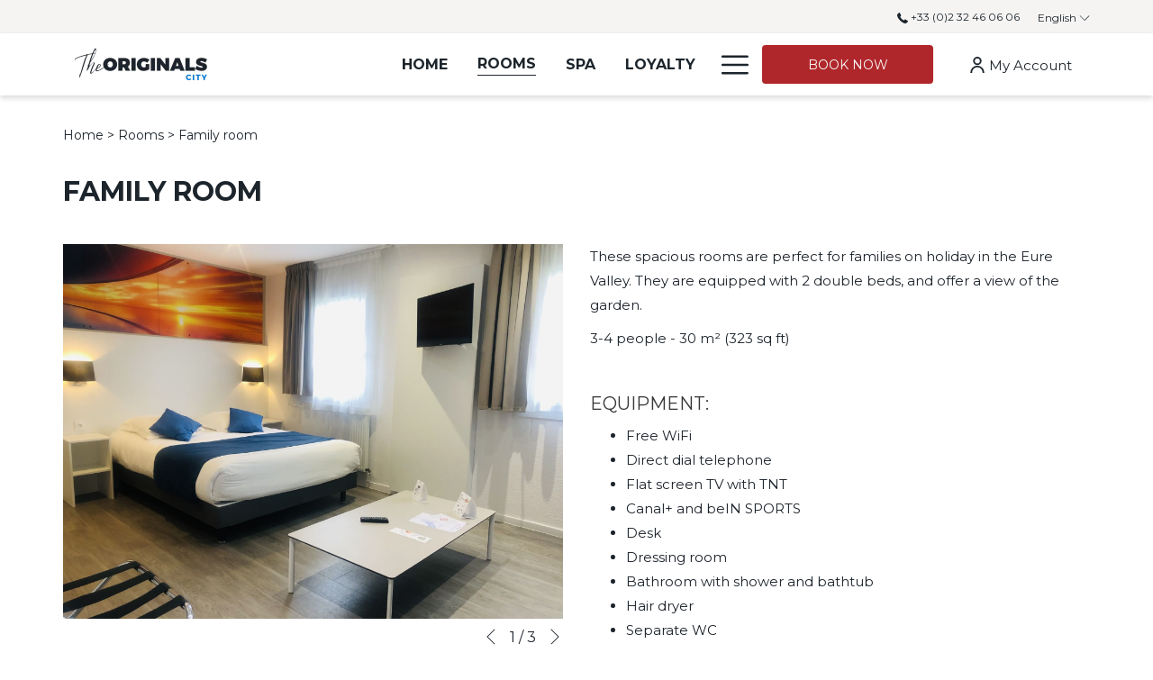

--- FILE ---
content_type: text/html; charset=UTF-8
request_url: https://www.hotel-acropole.com/en/rooms/family-room
body_size: 21370
content:
<!doctype html>
<html dir="ltr" lang="en" data-lang="" data-template="room" data-template-source="seh-tc-theme">
<head>
<script>
	var galaxyInfo = {
		website_id: 4279,
        tvs: 1,
	    cms_id: 124291,
	    iso: "en_US",
	    local: "en",
	    traduction_id: 1,
	    env: "prod",
	    domain_unique_id: "7163c1aced2cf62526b452d4f243f2eb",
	    proxy_url: "https://tc.galaxy.tf",
	    proxy_key: "f3054b0971b34c53e83acf686333c82c",
	    proxy_url_lead: "https://tc.galaxy.tf/leads?key=f3054b0971b34c53e83acf686333c82c&glx-website-id=4279&glx-trad-id=1",
	    proxy_user_pool_id: "",
	    item_previous:"6311",
	    item_current:"6315",
	    item_next_item:"6309",
	    item_count:"4",
	    auto_visibility_start: "",
	    auto_visibility_end: "",
	    visibility_redirect_url: "",
	    locales_theme:"/en/json/locale/4279/51/1",
	    live_website: true,
	    backstage: "https://www.travelclick-websolutions.com"
	}
	</script>
<script type="text/javascript" src="https://app.secureprivacy.ai/script/614af69da86d932eea79a7da.js"></script>
<script>
    window.addEventListener("sp_init", function (evt) {
        window.sp.switchLanguage('en');
    }, false);
</script>
<script>var galaxyGMS=function(){var e;return{isUserLoggedIn:function(){try{var r=sessionStorage.getItem("gms_profil_data")||localStorage.getItem("gms_profil_data");return!!(r&&(e=JSON.parse(r))&&e.firstName&&e.timestamp&&45>(+new Date-e.timestamp)/1e3/60)}catch(e){return!1}},userTierKey:function(){if(this.isUserLoggedIn()){var r=e.levelName;if("string"==typeof r)return r.toLowerCase().replace(/ /g,"_")}return!1}}}();</script>

<link rel="preconnect" href="https://fonts.gstatic.com" crossorigin />
<link rel="preload" as="style" href="https://fonts.googleapis.com/css?family=Montserrat:400,400i,700,700i&display=swap&subset=latin,latin-ext"><link rel="stylesheet" href="https://fonts.googleapis.com/css?family=Montserrat:400,400i,700,700i&display=swap&subset=latin,latin-ext" media="print" onload="this.media='all'"><noscript><link rel="stylesheet" href="https://fonts.googleapis.com/css?family=Montserrat:400,400i,700,700i&display=swap&subset=latin,latin-ext"/></noscript>
<link rel="preload" as="style" href="https://fonts.googleapis.com/css?family=Lora:400,400i,700,700i&display=swap&subset=latin,latin-ext"><link rel="stylesheet" href="https://fonts.googleapis.com/css?family=Lora:400,400i,700,700i&display=swap&subset=latin,latin-ext" media="print" onload="this.media='all'"><noscript><link rel="stylesheet" href="https://fonts.googleapis.com/css?family=Lora:400,400i,700,700i&display=swap&subset=latin,latin-ext"/></noscript>
<meta http-equiv="Content-Security-Policy" content="upgrade-insecure-requests">
<meta name="viewport" content="width=device-width, initial-scale=1.0, maximum-scale=2.0, user-scalable=1">
<link rel="stylesheet" href="/css/custom/4279/51/main/d336140088e62e726562e17079887eda/main.css">
<script>var BIDnumber = '0';</script>
<script>
    console.log('Inside Theme Extension - Global Head', 'prod');
</script>
<!--


<link rel="stylesheet" href="/css/custom/4279/287/main/67e542e42d70cc06e318658b8d8741de/main.css" /> -->



<script>
  const tcIntegratedDatalayerConfig = {
    website: {
  name: "H\u00f4tel Acropole",
  type: '3',
  tvs: '1',
  nbHotel: 

  '689'


 ,
},
    websiteItem: {
  bid: '0',
  
  hotelId: '1129',
  
  bookingEngineHotelId: '108257',
  bookingEngineProvider: 

"iHotelier (BE5)"


,
  branding: {
    name: 

"Hotel Acropole"

, // new
    brand: 

"The Originals City"


,
    masterBrand: 

"The Originals Hotels"  


,
    chainId: 'false',
  },
  location: {
    city: "Bernay",
    country: "France",
    countryCode: "FR",
    state: "Normandy",
  },
  rating: '3',
  roomTypesCount: '4'
},
    hotelInDetail: 
{
  
  bid: '0',
  hotelId: '1129',
  bookingEngineHotelId: '108257',
  bookingEngineProvider: "iHotelier (BE5)",
  branding: {
    name: "Hotel Acropole", // new
    brand: "The Originals City",
    masterBrand: "The Originals Hotels",
    chainId: 'false',
  },
  location: {
    city: "Bernay",
    country: "France",
    countryCode: 'FR',
    state: "Normandy",
  },
  rating: '3',
  roomTypesCount: '4'
  
},
    ibe: {
  ibeGeneral: [],
  ibeProductDisplay: []
},
  };
  
  if (!window.GLXExtensions){
    window.GLXExtensions = { tcIntegratedDataLayer: { isEnabled: true, config: tcIntegratedDatalayerConfig } }
  } else {
    window.GLXExtensions.tcIntegratedDataLayer = { isEnabled: true, config: tcIntegratedDatalayerConfig }
  } 
</script>

<link rel="preload" href="/css/custom/4279/307/main/deb1a0fa15a97f7d35dbfc8f72e4fb5e/main.css" as="style" onload="this.onload=null;this.rel='stylesheet'">
<noscript><link rel="stylesheet" href="/css/custom/4279/307/main/deb1a0fa15a97f7d35dbfc8f72e4fb5e/main.css" /></noscript>
<link rel="preload" href="/css/custom/4279/311/main/7efb6ad3bcfc134cf11711f46b49b641/main.css" as="style" onload="this.onload=null;this.rel='stylesheet'">
<noscript><link rel="stylesheet" href="/css/custom/4279/311/main/7efb6ad3bcfc134cf11711f46b49b641/main.css"></noscript>
<script>
  if (!window.GLXExtensions) window.GLXExtensions = {};
  window.GLXExtensions.tcGuestPortal = { isEnabled: true };
  (function () {
    const crossDomainParam = /gms=([^&]*)/.exec(window.location.hash);
   if (crossDomainParam) {
      window.GLXExtensions.tcGuestPortal.crossDomain = {
        param: crossDomainParam[1]
      };
      const newURL = new URL(window.location.href);
      newURL.hash = '';
      history.replaceState(null, '', newURL);
    }
  })();

  // title from the unit level
  const gp_titles_website = "mr,mrs,miss,dr,prof,mr&mrs,mr&miss,othertitle";
  const gp_titles_arr = !gp_titles_website ? null : gp_titles_website.split(",");
  if (gp_titles_arr) {
    window.GLXExtensions.tcGuestPortal.gmsTitles = gp_titles_arr;
  }
</script>
<link type="image/x-icon" href="https://image-tc.galaxy.tf/wipng-atj1by64vksoygbu8bvebxahc/favicon.png" rel="shortcut icon"/>

<title>Family room  | Acropole Hotel</title>
<meta name="description" content="Book your stay at the Family room  of Acropole Hotel and get the best rates online!" />
<meta name="keywords" content="" />
<meta property="og:site_name" content="Hôtel Acropole" />
<meta http-equiv="content-type" content="text/html; charset=UTF-8" />
<meta name="robots" content="index, follow" />
<meta name="google-site-verification" content="FnKsxKRTtnSsEkgZEwrACe0_0vrZ5pNghe27fRlCp_0" />
<link rel="canonical" href="https://www.hotel-acropole.com/en/rooms/family-room" />
<link rel="alternate" href="https://www.hotel-acropole.com/chambres/chambre-familiale" hreflang="fr" />
<link rel="alternate" href="https://www.hotel-acropole.com/en/rooms/family-room" hreflang="en" />
<meta property="og:url" content="/en/rooms/family-room" />
<meta property="og:title" content="Family room  | Acropole Hotel" />
<meta property="og:description" content="Book your stay at the Family room  of Acropole Hotel and get the best rates online!" />
<meta property="og:locale" content="en_US" />
<meta name="msvalidate.01" content="FC8DDDBA14DDD21A3DE6171B9064C163" />
<script type="application/ld+json">{"@context":"https:\/\/schema.org","@type":"BreadcrumbList","itemListElement":[{"@type":"ListItem","position":1,"item":{"@id":"https:\/\/www.hotel-acropole.com\/en","name":"Home"}},{"@type":"ListItem","position":2,"item":{"@id":"https:\/\/www.hotel-acropole.com\/en\/rooms","name":"Rooms"}},{"@type":"ListItem","position":3,"item":{"@id":"https:\/\/www.hotel-acropole.com\/en\/rooms\/family-room","name":"Family room "}}]}</script>
<script type="application/ld+json">{"@context":"https:\/\/schema.org","@type":"HotelRoom","name":"Chambre Familiale pour 2 Adultes et 2 Enfants","description":"Ces chambres aux beaux volumes sont parfaites pour accueillir les familles en vill&eacute;giature dans l&rsquo;Eure. Elles disposent d&rsquo;un lit double, et offrent une vue sur le jardin.\r\n\r\nChien ou Chat acc&eacute;pt&eacute;s ( pas plus de 6kg ) 10 euros par nuit\r\n","image":"https:\/\/image-tc.galaxy.tf\/wijpeg-3r5umwzlfa24kl428i3upu4bx\/thumbnail-img-7188-307_standard.jpg?crop=0%2C0%2C1920%2C1440"}</script>
<script>var websiteID = 4279;</script>
<script>var cms = 124291</script>
<script>var ts_roll_up_tracking = 'enabled';</script>
<script> var ts_analytics = {"booking_engine_hotel_id":"108257","hotel_bid":"","master_brand_bid":863971,"brand_bid":"","master_brand_chain_id":"OGH"}</script>
<script>
var dl = {"pageLanguage":"en","tvs":"tvs_yes","websiteLanguage":"en","pageSection":"not_applicable","pageSubSection":"not_applicable","contentGroup":"not_applicable","globalProduct":"web","event":"datalayer-first-render","productPurchased":"custom","propertyWebsiteLanguages":5,"webHostname":"hotel-acropole.com","parentHostname":"not_applicable"};
				dl.loggedIn = galaxyGMS.isUserLoggedIn() ? "yes" : "no";
				dl.memberTier = galaxyGMS.userTierKey() ? galaxyGMS.userTierKey() : "null";
</script>
<script>(function(w,d,s,l,i){w[l]=w[l]||[];w[l].push({'gtm.start':
		new Date().getTime(),event:'gtm.js'});var f=d.getElementsByTagName(s)[0],
		j=d.createElement(s),dl=l!='dataLayer'?'&l='+l:'';j.async=true;j.src=
		'https://www.googletagmanager.com/gtm.js?id='+i+dl;f.parentNode.insertBefore(j,f);
		})(window,document,'script','dataLayer','GTM-TL2MM4B');
		</script>

<style>
/* For WYSIWYG content, CSS class are added to figure/images instead of relying only on inline style attribute. These images have the class "glx-cke5-image" added so we can target them safely. */
figure.image_resized.glx-cke5-image[style*="width"] img {
    width: 100%;
    height: auto;
}
</style>
<script>
				(function(w,d,s,l,i){w[l]=w[l]||[];w[l].push({'gtm.start':
				new Date().getTime(),event:'gtm.js'});var f=d.getElementsByTagName(s)[0],
				j=d.createElement(s),dl=l!='dataLayer'?'&l='+l:'';j.async=true;j.src=
				'https://www.googletagmanager.com/gtm.js?id='+i+dl;f.parentNode.insertBefore(j,f);
				})(window,document,'script','dataLayer','GTM-KHVZF2T');
				</script>
<script>_dynamic_base = "https://dynamic.travelclick-websolutions.com"</script>
</head>
<body class="g_room no-js sticky-footer header1 has-secondary-navigation">
<script>document.body.classList.remove("no-js");document.body.classList.add('js-loading');</script>
<svg id="svg-list" aria-hidden="true" style="position: absolute; width: 0; height: 0; overflow: hidden;" version="1.1"
  xmlns:xlink="http://www.w3.org/1999/xlink">
  <defs>


    <symbol id="icon-arrow-right" viewBox="0 0 18 32">
      <title>arrow-right</title>
      <path
        d="M14.805 16.001l-13.496 13.496c-0.136 0.15-0.219 0.349-0.219 0.569 0 0.468 0.379 0.847 0.847 0.847 0.219 0 0.419-0.083 0.569-0.22l-0.001 0.001 14.097-14.097c0.153-0.153 0.247-0.365 0.247-0.598s-0.095-0.445-0.247-0.598l-14.097-14.091c-0.152-0.153-0.362-0.248-0.595-0.25h-0c-0.001 0-0.003 0-0.004 0-0.232 0-0.441 0.096-0.591 0.25l-0 0c-0.153 0.153-0.247 0.365-0.247 0.598s0.095 0.445 0.247 0.598l-0-0z">
      </path>
    </symbol>

    <symbol id="icon-arrow-left" viewBox="903.921 -24059.229 8.514 15.117">
      <title>arrow-left</title>
      <path id="Arrow"
        d="M119.006,7.058,112.631.683A.4.4,0,1,1,113.2.118l6.66,6.66a.4.4,0,0,1,0,.565L113.2,14a.4.4,0,0,1-.281.118.39.39,0,0,1-.281-.118.4.4,0,0,1,0-.565Z"
        transform="translate(1024.394 -24044.612) rotate(180)" />
    </symbol>

    <symbol id="icon-arrow-bottom" viewBox="-6545.583 -24235.564 9.688 5.611">
      <title>arrow-bottom</title>
      <path id="arrow-bottom" class="cls-1"
        d="M113.1,4.322l3.9-3.9a.245.245,0,0,0-.346-.346L112.585,4.15a.244.244,0,0,0,0,.346l4.078,4.076a.246.246,0,0,0,.172.072.239.239,0,0,0,.172-.072.244.244,0,0,0,0-.346Z"
        transform="translate(-6545.038 -24117.938) rotate(-90)" />
    </symbol>

    <symbol id="icon-arrow-top" viewBox="-6545.538 -24235.52 9.688 5.611">
      <title>arrow-top</title>
      <path id="arrow" class="cls-1"
        d="M113.1,4.322l3.9-3.9a.245.245,0,0,0-.346-.346L112.585,4.15a.244.244,0,0,0,0,.346l4.078,4.076a.246.246,0,0,0,.172.072.239.239,0,0,0,.172-.072.244.244,0,0,0,0-.346Z"
        transform="translate(-6536.395 -24347.534) rotate(90)" />
    </symbol>

    <symbol id="icon-calendar" viewBox="990 63.661 22.577 24.314">
      <title>calendar</title>
      <path id="calendar"
        d="M40.337,3.989a1.668,1.668,0,0,0-1.221-.516H37.38v-1.3A2.091,2.091,0,0,0,36.742.638,2.091,2.091,0,0,0,35.209,0h-.868a2.09,2.09,0,0,0-1.533.638,2.09,2.09,0,0,0-.638,1.533v1.3H26.96v-1.3A2.09,2.09,0,0,0,26.322.638,2.09,2.09,0,0,0,24.789,0H23.92a2.091,2.091,0,0,0-1.533.638,2.091,2.091,0,0,0-.638,1.533v1.3H20.013a1.669,1.669,0,0,0-1.221.516,1.669,1.669,0,0,0-.516,1.221V22.577a1.761,1.761,0,0,0,1.737,1.737h19.1a1.761,1.761,0,0,0,1.737-1.737V5.21A1.669,1.669,0,0,0,40.337,3.989ZM23.92,22.577H20.013V18.669H23.92Zm0-4.776H20.013V13.46H23.92Zm0-5.21H20.013V8.684H23.92Zm-.305-6.207a.417.417,0,0,1-.129-.305V2.171a.44.44,0,0,1,.434-.434h.868a.44.44,0,0,1,.434.434V6.079a.44.44,0,0,1-.434.434H23.92A.417.417,0,0,1,23.615,6.384ZM29.13,22.577H24.788V18.669H29.13Zm0-4.776H24.788V13.46H29.13Zm0-5.21H24.788V8.684H29.13Zm5.21,9.986H30V18.669h4.342Zm0-4.776H30V13.46h4.342Zm0-5.21H30V8.684h4.342Zm-.305-6.207a.417.417,0,0,1-.129-.305V2.171a.44.44,0,0,1,.434-.434h.868a.44.44,0,0,1,.434.434V6.079a.44.44,0,0,1-.434.434h-.868A.416.416,0,0,1,34.035,6.384Zm5.081,16.193H35.208V18.669h3.908Zm0-4.776H35.208V13.46h3.908Zm0-5.21H35.208V8.684h3.908Z"
        transform="translate(971.724 63.661)" />
    </symbol>

    <symbol id="icon-phone" viewBox="887.007 68.772 15.792 15.782">
      <title>phone</title>
      <path id="phone"
        d="M15.785,12.643a.763.763,0,0,1-.234.669l-2.224,2.207a1.251,1.251,0,0,1-.393.284,1.623,1.623,0,0,1-.476.15l-.1.008q-.083.008-.217.008a7.707,7.707,0,0,1-1.028-.109,7.809,7.809,0,0,1-1.739-.535,14.594,14.594,0,0,1-2.332-1.279,17.388,17.388,0,0,1-2.775-2.341A18.32,18.32,0,0,1,2.327,9.5,15.723,15.723,0,0,1,1.09,7.552a10.49,10.49,0,0,1-.7-1.622A8.6,8.6,0,0,1,.07,4.677,4.141,4.141,0,0,1,0,3.849q.017-.3.017-.334a1.625,1.625,0,0,1,.15-.476,1.253,1.253,0,0,1,.284-.393L2.678.422A.736.736,0,0,1,3.213.188.624.624,0,0,1,3.6.313a1.162,1.162,0,0,1,.284.309L5.67,4.017a.814.814,0,0,1,.084.585,1.042,1.042,0,0,1-.284.535l-.819.819a.279.279,0,0,0-.059.109.413.413,0,0,0-.025.125,3.019,3.019,0,0,0,.3.8,7.366,7.366,0,0,0,.619.978A10.859,10.859,0,0,0,6.673,9.3a11.074,11.074,0,0,0,1.337,1.2,7.724,7.724,0,0,0,.978.627,2.6,2.6,0,0,0,.6.242l.209.042a.4.4,0,0,0,.109-.025.279.279,0,0,0,.109-.059l.953-.97a1.024,1.024,0,0,1,.7-.267.874.874,0,0,1,.451.1h.017l3.227,1.906A.841.841,0,0,1,15.785,12.643Z"
        transform="translate(887.007 68.584)" />
    </symbol>

    <symbol id="icon-download-arrow" viewBox="-9216.305 -8290.255 20.098 19.567">
      <title>download-arrow</title>
      <path id="download-arrow"
        d="M14.462,10.295a.509.509,0,0,0,0-.727.5.5,0,0,0-.719,0l-3.684,3.677V1.095A.512.512,0,0,0,9.549.579a.518.518,0,0,0-.516.516V13.246L5.356,9.568a.514.514,0,0,0-.727.727l4.556,4.556a.522.522,0,0,0,.727,0Zm3.611,3.336a.506.506,0,0,1,.509-.509.512.512,0,0,1,.516.509v5a.518.518,0,0,1-.516.516H.509A.512.512,0,0,1,0,18.63v-5a.506.506,0,0,1,.509-.509.512.512,0,0,1,.516.509v4.491H18.073Z"
        transform="translate(-9215.805 -8290.334)" />
    </symbol>

    <symbol id="icon-facebook" viewBox="5697.088 -8274.806 15.521 33.4">
      <title>facebook</title>
      <path
        d="M15.522,10.816H10.234V7.349a1.411,1.411,0,0,1,1.472-1.6h3.729V.02L10.3,0c-5.7,0-7,4.269-7,7v3.816H0v5.9H3.3V33.4h6.935V16.712h4.681Z"
        transform="translate(5697.088 -8274.806)" />
    </symbol>

    <symbol id="icon-twitter" viewBox="5735.684 -8272.157 35.224 28.625">
      <title>twitter</title>
      <path id="twitter"
        d="M35.223,3.388a14.437,14.437,0,0,1-4.149,1.137,7.25,7.25,0,0,0,3.177-4,14.41,14.41,0,0,1-4.59,1.754A7.233,7.233,0,0,0,17.347,8.872,20.509,20.509,0,0,1,2.453,1.322a7.236,7.236,0,0,0,2.236,9.648,7.218,7.218,0,0,1-3.274-.905v.092a7.237,7.237,0,0,0,5.8,7.086,7.2,7.2,0,0,1-3.261.122,7.236,7.236,0,0,0,6.749,5.02,14.493,14.493,0,0,1-8.974,3.092A15.251,15.251,0,0,1,0,25.379a20.468,20.468,0,0,0,11.078,3.246c13.293,0,20.562-11.012,20.562-20.561,0-.314-.007-.626-.022-.935A14.653,14.653,0,0,0,35.223,3.388Z"
        transform="translate(5735.684 -8272.157)" />
    </symbol>

    <symbol id="icon-google-plus" viewBox="5908.253 -8273.197 47.036 29.879">
      <title>google-plus</title>
      <g id="google-plus" data-name="Groupe 562" transform="translate(5908.253 -8273.198)">
        <path id="Tracé_288" data-name="Tracé 288" class="cls-1"
          d="M.039,14.192A14.9,14.9,0,0,1,14.94.013,15.142,15.142,0,0,1,24.918,3.7a53.232,53.232,0,0,1-3.787,3.923c-3.4-2.346-8.224-3.017-11.619-.307C4.654,10.676,4.433,18.607,9.1,22.223c4.543,4.123,13.131,2.076,14.386-4.236-2.846-.043-5.7,0-8.545-.093-.007-1.7-.014-3.395-.007-5.092,4.757-.014,9.514-.021,14.279.014.285,3.994-.242,8.245-2.7,11.548-3.716,5.228-11.176,6.754-17,4.515A14.951,14.951,0,0,1,.039,14.192Z"
          transform="translate(0 0)" />
        <path id="Tracé_289" data-name="Tracé 289" class="cls-1"
          d="M71.892,16.829h4.244c.007,1.419.014,2.846.028,4.265,1.419.015,2.846.015,4.265.029v4.244c-1.419.014-2.838.021-4.265.036q-.021,2.139-.028,4.265H71.884c-.014-1.419-.014-2.839-.028-4.258l-4.265-.043V21.124c1.419-.014,2.839-.021,4.265-.029C71.863,19.667,71.877,18.248,71.892,16.829Z"
          transform="translate(-33.393 -8.314)" />
      </g>
    </symbol>

    <symbol id="icon-linkedin" viewBox="0 0 56.693 56.693">
      <title>linkedin</title>
      <path
        d="M49.265,4.667H7.145c-2.016,0-3.651,1.596-3.651,3.563v42.613c0,1.966,1.635,3.562,3.651,3.562h42.12   c2.019,0,3.654-1.597,3.654-3.562V8.23C52.919,6.262,51.283,4.667,49.265,4.667z M18.475,46.304h-7.465V23.845h7.465V46.304z    M14.743,20.777h-0.05c-2.504,0-4.124-1.725-4.124-3.88c0-2.203,1.67-3.88,4.223-3.88c2.554,0,4.125,1.677,4.175,3.88   C18.967,19.052,17.345,20.777,14.743,20.777z M45.394,46.304h-7.465V34.286c0-3.018-1.08-5.078-3.781-5.078   c-2.062,0-3.29,1.389-3.831,2.731c-0.197,0.479-0.245,1.149-0.245,1.821v12.543h-7.465c0,0,0.098-20.354,0-22.459h7.465v3.179   c0.992-1.53,2.766-3.709,6.729-3.709c4.911,0,8.594,3.211,8.594,10.11V46.304z" />
    </symbol>

    <symbol id="icon-tripadvisor" viewBox="5790.053 -8271.675 45.693 27.074">
      <g id="tripadvisor" data-name="Groupe 560" transform="translate(5790.053 -8271.675)">
        <path id="Tracé_280" data-name="Tracé 280" class="cls-1"
          d="M62.352,30.743a5.649,5.649,0,1,0-5.892-5.65A5.658,5.658,0,0,0,62.352,30.743Zm-.224-9.34a3.692,3.692,0,1,1-3.714,3.674A3.69,3.69,0,0,1,62.128,21.4Z"
          transform="translate(-27.894 -9.608)" />
        <path id="Tracé_281" data-name="Tracé 281" class="cls-1"
          d="M17.108,30.743a5.65,5.65,0,1,0-5.937-5.656A5.666,5.666,0,0,0,17.108,30.743Zm-.32-9.34a3.692,3.692,0,1,1,.045,7.384,3.692,3.692,0,0,1-.045-7.384Z"
          transform="translate(-5.519 -9.608)" />
        <path id="Tracé_282" data-name="Tracé 282" class="cls-1"
          d="M65.82,30.647a1.873,1.873,0,1,0-1.887-1.854A1.874,1.874,0,0,0,65.82,30.647Z"
          transform="translate(-31.586 -13.29)" />
        <path id="Tracé_283" data-name="Tracé 283" class="cls-1"
          d="M20.514,30.649a1.89,1.89,0,1,0-.008-3.779,1.89,1.89,0,1,0,.008,3.779Z"
          transform="translate(-9.198 -13.274)" />
        <path id="Tracé_284" data-name="Tracé 284" class="cls-1"
          d="M8.453,26.614a11.019,11.019,0,0,0,4.726.267,11.333,11.333,0,0,0,7.087-4.016.394.394,0,0,1,.051-.049c.008-.012.024-.012.077-.047.794,1.184,1.588,2.373,2.406,3.6.826-1.231,1.634-2.424,2.45-3.647.211.244.407.475.613.692a11.514,11.514,0,0,0,5.612,3.309,10.568,10.568,0,0,0,2.732.35,11.285,11.285,0,0,0,6.1-1.747,11.136,11.136,0,0,0,5.033-6.949,11.163,11.163,0,0,0-1.8-9.418.424.424,0,0,1-.041-.409,13.7,13.7,0,0,1,1.791-3.741c.106-.163.214-.32.319-.483.008-.008,0-.026,0-.073-.181-.008-.36-.031-.543-.031-2.241,0-4.488.008-6.733-.006a.94.94,0,0,1-.464-.134,25.6,25.6,0,0,0-6.1-2.778A24.074,24.074,0,0,0,28,.422a34.03,34.03,0,0,0-7.588-.34,31.661,31.661,0,0,0-3.967.523A28.218,28.218,0,0,0,12.46,1.686a24.775,24.775,0,0,0-5.144,2.5.561.561,0,0,1-.3.094q-3.443.014-6.894.009c-.036,0-.075-.01-.112-.01v.09c.193.263.4.515.574.79a12.81,12.81,0,0,1,1.6,3.452.449.449,0,0,1-.049.332A11.6,11.6,0,0,0,.358,12.8a11.071,11.071,0,0,0-.205,4.527,11.458,11.458,0,0,0,8.3,9.283ZM43.359,15.623a9.119,9.119,0,1,1-9.314-9.11A9.087,9.087,0,0,1,43.359,15.623ZM23.473,2.037A25.812,25.812,0,0,1,33.634,4.152,11.576,11.576,0,0,0,22.852,14.04,11.637,11.637,0,0,0,11.892,4.1,28.064,28.064,0,0,1,23.473,2.037ZM11.442,6.476a9.111,9.111,0,1,1-9.1,9.276A9.095,9.095,0,0,1,11.442,6.476Z"
          transform="translate(0 0.002)" />
      </g>
    </symbol>

    <symbol id="icon-instagram" viewBox="5856.482 -8274.207 32.8 32.8">
      <g id="instagram" data-name="Groupe 561" transform="translate(5856.482 -8274.208)">
        <path id="Tracé_285" data-name="Tracé 285" class="cls-1"
          d="M16.4,2.955c4.379,0,4.9.017,6.627.1a9.1,9.1,0,0,1,3.045.565,5.076,5.076,0,0,1,1.886,1.227,5.086,5.086,0,0,1,1.227,1.886,9.069,9.069,0,0,1,.565,3.045c.079,1.729.1,2.248.1,6.627s-.017,4.9-.1,6.627a9.072,9.072,0,0,1-.565,3.045,5.433,5.433,0,0,1-3.113,3.113,9.079,9.079,0,0,1-3.045.565c-1.729.079-2.248.1-6.627.1s-4.9-.017-6.627-.1a9.068,9.068,0,0,1-3.045-.565,5.076,5.076,0,0,1-1.886-1.227,5.082,5.082,0,0,1-1.227-1.886,9.082,9.082,0,0,1-.565-3.045c-.079-1.729-.1-2.248-.1-6.627s.017-4.9.1-6.627a9.085,9.085,0,0,1,.565-3.045A5.082,5.082,0,0,1,4.842,4.842,5.082,5.082,0,0,1,6.728,3.615,9.069,9.069,0,0,1,9.773,3.05c1.729-.079,2.248-.1,6.627-.1M16.4,0c-4.454,0-5.012.019-6.762.1A12.039,12.039,0,0,0,5.657.861a8.037,8.037,0,0,0-2.9,1.891,8.037,8.037,0,0,0-1.891,2.9A12.052,12.052,0,0,0,.1,9.638C.019,11.387,0,11.946,0,16.4s.019,5.012.1,6.762a12.055,12.055,0,0,0,.762,3.981,8.044,8.044,0,0,0,1.891,2.9,8.037,8.037,0,0,0,2.9,1.891,12.049,12.049,0,0,0,3.981.762c1.749.08,2.308.1,6.762.1s5.012-.019,6.762-.1a12.048,12.048,0,0,0,3.981-.762,8.382,8.382,0,0,0,4.8-4.8,12.049,12.049,0,0,0,.762-3.981c.08-1.749.1-2.308.1-6.762s-.019-5.012-.1-6.762a12.046,12.046,0,0,0-.762-3.981,8.035,8.035,0,0,0-1.891-2.905A8.043,8.043,0,0,0,27.142.861,12.048,12.048,0,0,0,23.161.1C21.412.019,20.854,0,16.4,0Z"
          transform="translate(0 0)" />
        <path id="Tracé_286" data-name="Tracé 286" class="cls-1"
          d="M24.191,15.769a8.422,8.422,0,1,0,8.422,8.422,8.422,8.422,0,0,0-8.422-8.422Zm0,13.888a5.467,5.467,0,1,1,5.467-5.467,5.467,5.467,0,0,1-5.467,5.467Z"
          transform="translate(-7.791 -7.791)" />
        <path id="Tracé_287" data-name="Tracé 287" class="cls-1"
          d="M49.764,13.189A1.968,1.968,0,1,1,47.8,11.221a1.968,1.968,0,0,1,1.968,1.968Z"
          transform="translate(-22.641 -5.544)" />
      </g>
    </symbol>

    <symbol id="icon-export" viewBox="-8598 -8475.401 20.383 22.555">
      <g id="export" transform="translate(-8623.272 -8475.401)">
        <path id="Tracé_318" data-name="Tracé 318" class="cls-1"
          d="M42.256,15.943a3.285,3.285,0,0,0-2.216.869l-8.075-4.7a3.618,3.618,0,0,0,.1-.793,3.683,3.683,0,0,0-.1-.793l7.984-4.653A3.388,3.388,0,1,0,38.86,3.4a3.653,3.653,0,0,0,.1.793L30.979,8.845a3.4,3.4,0,1,0,0,4.957L39.04,18.51a3.3,3.3,0,1,0,3.217-2.567Z" />
      </g>
    </symbol>

    <symbol id="icon-pause" xmlns="http://www.w3.org/2000/symbol" viewBox="0 0 14 18">
      <path d="M1.55 0A1.56 1.56 0 0 0 0 1.55v14.22a1.56 1.56 0 1 0 3.11 0V1.55A1.56 1.56 0 0 0 1.55 0z" />
      <path d="M11.77 0a1.56 1.56 0 0 0-1.55 1.55v14.22a1.56 1.56 0 1 0 3.11 0V1.55A1.56 1.56 0 0 0 11.77 0z" />
    </symbol>

    <symbol id="icon-play" xmlns="http://www.w3.org/2000/symbol" viewBox="0 0 25 34.12">
      <path
        d="M24 15.1L3.86.46A2.45 2.45 0 0 0 .46 1 2.41 2.41 0 0 0 0 2.42v29.27a2.41 2.41 0 0 0 1.33 2.16 2.33 2.33 0 0 0 1.1.27 2.48 2.48 0 0 0 1.43-.48L24 19a2.4 2.4 0 0 0 .55-3.36 2.44 2.44 0 0 0-.55-.54z" />
    </symbol>

    <symbol id="icon-cross" xmlns="http://www.w3.org/2000/svg" viewBox="0 0 11 11">
      <path
        d="M6.473 5.498L10.8 1.173a.69.69 0 1 0-.974-.975L5.5 4.526 1.174.198a.69.69 0 0 0-.974.975l4.328 4.325L.2 9.825a.688.688 0 1 0 .973.973L5.5 6.472l4.326 4.326a.688.688 0 1 0 .973-.973z" />
    </symbol>

    <symbol id="icon-quote-open" viewBox="0 0 55.827 32.75">
      <path d="M23.083,3.856c-6.581,1.4-15.402,5.181-15.402,12.182c0,0.979,0.84,0.77,1.68-0.07c1.12-1.12,3.71-1.75,6.161-1.75
		c8.051,0,10.501,4.69,10.501,8.19c0,5.741-5.18,8.051-10.151,8.051c-6.861,0-11.411-4.48-11.411-11.411
		c0-10.081,9.311-15.751,18.342-17.012L23.083,3.856z M48.426,3.856c-6.581,1.4-15.401,5.181-15.401,12.182
		c0,0.979,0.84,0.77,1.68-0.07c1.12-1.12,3.71-1.75,6.161-1.75c8.051,0,10.501,4.69,10.501,8.19c0,5.741-5.181,8.051-10.151,8.051
		c-6.861,0-11.411-4.48-11.411-11.411c0-10.081,9.311-15.751,18.342-17.012L48.426,3.856z" />
    </symbol>

    <symbol id="icon-sun" viewBox="0 0 19.82 19.82">
      <path d="M9.91 14.7a4.79 4.79 0 1 0-4.78-4.79 4.8 4.8 0 0 0 4.78 4.79z" />
      <path d="M10.61 2.91V.7a.7.7 0 1 0-1.4 0v2.2a.7.7 0 1 0 1.4 0z" />
      <path d="M9.21 16.92v2.2a.7.7 0 0 0 1.4 0v-2.2a.7.7 0 1 0-1.4 0z" />
      <path d="M15.37 5.45l1.55-1.55a.7.7 0 0 0-1-1l-1.55 1.56a.71.71 0 0 0 0 1 .7.7 0 0 0 1 0z" />
      <path
        d="M2.91 16.92a.66.66 0 0 0 .5.2.74.74 0 0 0 .5-.2l1.54-1.55a.71.71 0 0 0 0-1 .69.69 0 0 0-1 0l-1.54 1.56a.7.7 0 0 0 0 1z" />
      <path d="M19.82 9.91a.69.69 0 0 0-.68-.7h-2.22a.7.7 0 0 0 0 1.4h2.2a.7.7 0 0 0 .7-.7z" />
      <path d="M.7 10.61h2.2a.7.7 0 1 0 0-1.4H.7a.69.69 0 0 0-.7.69.7.7 0 0 0 .7.7z" />
      <path
        d="M16.42 17.12a.7.7 0 0 0 .5-.2.69.69 0 0 0 0-1l-1.55-1.56a.71.71 0 0 0-1 0 .69.69 0 0 0 0 1l1.55 1.56a.7.7 0 0 0 .5.2z" />
      <path d="M5.45 5.45a.7.7 0 0 0 0-1L3.9 2.9a.71.71 0 0 0-1 0 .72.72 0 0 0 0 1l1.56 1.55a.7.7 0 0 0 1 0z" />
    </symbol>

    <symbol id="icon-hamburger" viewBox="0 0 31.34 21.74">
      <path d="M30.08 9.6H1.27a1.27 1.27 0 1 0 0 2.53h28.81a1.25 1.25 0 0 0 1.26-1.26 1.27 1.27 0 0 0-1.26-1.27z" />
      <path d="M30.08 0H1.27a1.27 1.27 0 1 0 0 2.53h28.81a1.27 1.27 0 0 0 0-2.53z" />
      <path d="M30.08 19.21H1.27a1.27 1.27 0 1 0 0 2.53h28.81a1.27 1.27 0 0 0 0-2.53z" />
    </symbol>

    <symbol id="icon-mail" viewBox="0 0 32.92 25.07">
      <path
        d="M30 0H2.89A2.9 2.9 0 0 0 0 2.89v19.29a2.89 2.89 0 0 0 2.89 2.89H30a2.9 2.9 0 0 0 2.9-2.89V2.89A2.91 2.91 0 0 0 30 0zm-.4 1.93L16.52 15 3.3 1.93zM1.93 21.78V3.28l9.29 9.21zm1.36 1.36l9.3-9.29 3.25 3.23a1 1 0 0 0 1.36 0l3.18-3.18 9.24 9.24zM31 21.78l-9.25-9.24L31 3.29z" />
    </symbol>

    <symbol id="icon-marker" viewBox="0 0 11.8 16.03">
      <path
        d="M5.9 0A5.92 5.92 0 0 0 0 5.9a5.74 5.74 0 0 0 .52 2.41 37 37 0 0 0 5.14 7.61.33.33 0 0 0 .46 0 37.22 37.22 0 0 0 5.13-7.61 5.74 5.74 0 0 0 .52-2.41A5.91 5.91 0 0 0 5.9 0zm0 9A3.07 3.07 0 1 1 9 5.9 3.06 3.06 0 0 1 5.9 9z" />
    </symbol>

    <symbol id="icon-clock" viewBox="0 0 21.42 21.69">
      <path
        d="M20.11 6.81a10 10 0 0 0-5.44-5.48 9.91 9.91 0 0 0-7.94 0A10.09 10.09 0 0 0 1.3 6.81a10.5 10.5 0 0 0 0 8.05 10.13 10.13 0 0 0 5.43 5.5 9.66 9.66 0 0 0 4 .82 9.75 9.75 0 0 0 4-.82 10.09 10.09 0 0 0 5.43-5.5 10.32 10.32 0 0 0 0-8zm-1.63 8.59a9 9 0 0 1-3.29 3.32 8.67 8.67 0 0 1-4.5 1.22 8.56 8.56 0 0 1-3.48-.73 9 9 0 0 1-2.86-1.93 9.42 9.42 0 0 1-1.91-2.91 9 9 0 0 1-.7-3.54A9.07 9.07 0 0 1 6.21 3a8.61 8.61 0 0 1 4.48-1.23A8.77 8.77 0 0 1 15.19 3a9.08 9.08 0 0 1 3.29 3.31 9 9 0 0 1 1.2 4.55 9 9 0 0 1-1.2 4.57z" />
      <path
        d="M11.34 10.74V4.88a.65.65 0 0 0-.65-.64.65.65 0 0 0-.61.64v6a.29.29 0 0 1 0 .09.6.6 0 0 0 .17.51l3.34 3.38a.62.62 0 0 0 .86 0 .62.62 0 0 0 0-.87z" />
    </symbol>

    <symbol id="icon-check" viewBox="0 0 12.67 9">
      <path
        d="M12.05.18a.6.6 0 0 0-.86 0L3.85 7.52 1 4.7a.61.61 0 0 0-.87.86l3.28 3.26a.62.62 0 0 0 .87 0l7.77-7.77c.34 0 .62-.1.62-.44s-.28-.61-.62-.43z" />
    </symbol>

    <symbol id="icon-pinterest" viewBox="0 0 76.955 76.955">
      <path
        d="M40.16 2.58c-19.597 0-29.474 14.049-29.474 25.758 0 7.099 2.682 13.409 8.444 15.758.942.386 1.793.013 2.064-1.034.193-.719.64-2.551.841-3.308.276-1.034.171-1.398-.591-2.301-1.661-1.955-2.722-4.492-2.722-8.085 0-10.421 7.796-19.75 20.302-19.75 11.074 0 17.16 6.766 17.16 15.802 0 11.893-5.263 21.928-13.076 21.928-4.316 0-7.542-3.567-6.507-7.945 1.24-5.223 3.637-10.863 3.637-14.632 0-3.374-1.805-6.192-5.556-6.192-4.413 0-7.958 4.562-7.958 10.675 0 3.891 1.319 6.525 1.319 6.525S23.53 54.902 22.737 58.25c-1.577 6.67-.237 14.847-.123 15.67.066.491.697.605.982.237.403-.53 5.657-7.016 7.445-13.497.504-1.832 2.901-11.332 2.901-11.332 1.433 2.734 5.622 5.136 10.074 5.136 13.256 0 22.252-12.086 22.252-28.26C66.269 13.973 55.905 2.58 40.16 2.58z" />
    </symbol>

    <symbol id="icon-youtube" viewBox="0 0 74.288 74.288">
      <path
        d="M57.073 13.928H17.065c-7.849 0-14.213 6.363-14.213 14.212v20c0 7.849 6.363 14.212 14.213 14.212h40.007c7.85 0 14.212-6.364 14.212-14.212v-20c0-7.849-6.363-14.212-14.211-14.212zm-9.612 25.185l-18.712 8.925a.752.752 0 0 1-1.076-.678V28.953a.75.75 0 0 1 1.09-.67l18.713 9.483a.75.75 0 0 1-.015 1.347z" />
    </symbol>

    <symbol id="icon-star" viewBox="0 0 512 512">
      <path
        d="M510.37 183.83a21.33 21.33 0 0 0-19.71-13.17H334.79L276 13.84a21.33 21.33 0 0 0-39.95 0l-58.84 156.82H21.33a21.33 21.33 0 0 0-15.08 36.42l119.46 119.46L86 485.48A21.34 21.34 0 0 0 119.07 508L256 410.21 392.93 508A21.34 21.34 0 0 0 426 485.48l-39.71-158.94 119.46-119.46a21.33 21.33 0 0 0 4.62-23.25z" />
    </symbol>

    <symbol id="icon-review-user" viewBox="0 0 18.183 18.183">
      <g id="Group_6390" data-name="Group 6390" transform="translate(0)">
        <path id="Path_385" data-name="Path 385"
          d="M-13282.779-10021.895a.5.5,0,0,1-.162-.027.5.5,0,0,1-.311-.635,5.935,5.935,0,0,1,1.185-1.894,5.789,5.789,0,0,1,4.406-1.881,6.036,6.036,0,0,1,4.471,1.872,6.275,6.275,0,0,1,1.258,1.885.5.5,0,0,1-.287.646.5.5,0,0,1-.646-.287,5.381,5.381,0,0,0-1.073-1.58,5,5,0,0,0-3.722-1.536,4.921,4.921,0,0,0-4.646,3.1A.5.5,0,0,1-13282.779-10021.895Z"
          transform="translate(13286.681 10038.154)" />
        <path id="Ellipse_60" data-name="Ellipse 60"
          d="M3.129-.5A3.629,3.629,0,1,1-.5,3.129,3.633,3.633,0,0,1,3.129-.5Zm0,6.257A2.629,2.629,0,1,0,.5,3.129,2.632,2.632,0,0,0,3.129,5.757Z"
          transform="translate(5.945 4.243)" />
        <path id="Ellipse_61" data-name="Ellipse 61"
          d="M9.091,1a8.091,8.091,0,1,0,8.091,8.091A8.1,8.1,0,0,0,9.091,1m0-1A9.091,9.091,0,1,1,0,9.091,9.091,9.091,0,0,1,9.091,0Z" />
      </g>
    </symbol>

  </defs>
</svg>



<div id="gms-header-dropdown">
  <header-dropdown
    :configs="{
      headerSmallData:'Points + Cash Value',
      loginText: 'My Account',
      login: '',
      customIcon: {
        main: '',
        hover: ''
      },
      triggerIsButton: false,
      customColors: {
        dropdownHead: {
          enabled: true,
          background: {
            default: '#4A525A',
            hover:'#343B42'
          },
          text: {
            default:'#FFFFFF',
            hover:'#FFFFFF'
          }
        },
        dropdownPanel: {
          enabled: true,
          background: {
            default: '#4A525A'
          },
          text: {
            default:'#FFFFFF',
            hover:'rgba(255, 255, 255, 0.5)'
          }
        }
      },
      dropdown:[  ]}"
  :translations='{
    logout: "Sign Out",
    signOut: "Sign Out",
    hello: "Hello,",
    point:"Point",
    points:"Points",
    night:"Night",
    nights:"Nights",
    stay:"Stay",
    stays:"Stays",
  }'></header-dropdown>
</div>
<div class="header--1__fake-size"></div>
<div class="header--1__wrapper " id="header-content" data-header-name="hd1" data-header-type="header1">
    
    <div class="secondary-navigation">
        <div class="container">
            <div class="secondary-navigation__items-wrapper">
                <div class="secondary-navigation__item js-remove-if-empty js-secondary-navigation">
                    <nav aria-label="Secondary navigation">
    <ul class="secondary-navigation__links">
</ul>
</nav>

                </div>
                
                <div class="secondary-navigation__item">
                    <a href="tel:+33 (0)2 32 46 06 06" aria-label="+33 (0)2 32 46 06 06">
                        <svg class="icon icon-phone"><use xlink:href="#icon-phone"></use></svg>
                        +33 (0)2 32 46 06 06
                    </a>
                </div>
                
                
                    <div class="secondary-navigation__item">
<span class="dropdown js-dropdown">
    <button class="btn-link link-transparent dropdown-toggle js-dropdown__trigger" aria-haspopup="true" aria-expanded="false"><span class="icon__text">English</span> <svg class="icon icon-arrow-bottom" aria-hidden="true"><use xlink:href="#icon-arrow-bottom"></use></svg></button>
    <ul class="dropdown-menu" aria-hidden="true">
                <li><a class="" href="/chambres/chambre-familiale" data-language="fr">Français</a></li>
            </ul>
</span>

</div>
                
            </div>
        </div>
    </div>
    
    <div class="header header--1 js-header-height">
        <div class="container">
            <div class="header__items-wrapper">
                <div class="header__logos-container">
                    <div class="header__logo-wrapper">

                        <a href="/en" style="background-color:#FFFFFF ">

                            
                            <picture>
                                

                                
                                <img class="header__logo js-header-logo-height" src="https://image-tc.galaxy.tf/wipng-bev4545hnr15erjkah29kq4ny/theoriginals-city-flat.png?width=500" alt="Official logo of The Originals City">
                                
                            </picture>
                        </a>
                    </div>
                    
                </div>
                
                <div class="header__language-switcher visible-lg header-font-style">
                    <span class="">
                        
<span class="dropdown js-dropdown">
    <button class="btn-link link-transparent dropdown-toggle js-dropdown__trigger" aria-haspopup="true" aria-expanded="false"><span class="icon__text">English</span> <svg class="icon icon-arrow-bottom" aria-hidden="true"><use xlink:href="#icon-arrow-bottom"></use></svg></button>
    <ul class="dropdown-menu" aria-hidden="true">
                <li><a class="" href="/chambres/chambre-familiale" data-language="fr">Français</a></li>
            </ul>
</span>


                    </span>
                </div>                
                
                
                <div class="header__currency-switcher hidden-xs ">
<div class="cs-container"></div>
</div>
                
                <div class="js-insert-gms-header visible-xs header-gms-container-mobile"></div>

                
                <div class="header__phone-number visible-xs header__links header-font-style">
                    <a href="tel:+33 (0)2 32 46 06 06" aria-label="+33 (0)2 32 46 06 06"><svg class="icon icon-phone"><use xlink:href="#icon-phone"></use></svg></a>
                </div>
                


                <div class="header__navigation__wrapper header__links header-font-style" data-max-items="6">
                    
                    <nav>
    <ul class="nav header__navigation">
                <li class="header__navigation__item "
                       >
            <a href="/en" class="header__navigation__item__link "
             >
                 <span>Home</span>

                          </a>
                     </li>
                <li class="header__navigation__item "
                       >
            <a href="/en/rooms" class="header__navigation__item__link current"
             aria-current="page">
                 <span>Rooms</span>

                          </a>
                     </li>
                <li class="header__navigation__item "
                       >
            <a href="/en/spa" class="header__navigation__item__link "
             >
                 <span>Spa</span>

                          </a>
                     </li>
                <li class="header__navigation__item "
                       >
            <a href="https://www.theoriginalshotels.com/fidelite" target="_blank" class="header__navigation__item__link "
             >
                 <span>Loyalty</span>

                          </a>
                     </li>
                <li class="header__navigation__item "
                       >
            <a href="/en/meetings-events" class="header__navigation__item__link "
             >
                 <span>Meetings & Events</span>

                          </a>
                     </li>
                <li class="header__navigation__item "
                       >
            <a href="/en/offers" class="header__navigation__item__link "
             >
                 <span>Offers</span>

                          </a>
                     </li>
                <li class="header__navigation__item "
                       >
            <a href="/en/attractions" class="header__navigation__item__link "
             >
                 <span>Attractions </span>

                          </a>
                     </li>
                <li class="header__navigation__item "
                       >
            <a href="/en/gallery" class="header__navigation__item__link "
             >
                 <span>Gallery </span>

                          </a>
                     </li>
                <li class="header__navigation__item "
                       >
            <a href="/en/facilities" class="header__navigation__item__link "
             >
                 <span>Facilities</span>

                          </a>
                     </li>
            </ul>
</nav>

                    
                    <button class="btn-link link-transparent header__navigation__more">
                        <span class="sr-only">More link</span>
                        <svg class="icon icon-hamburger" aria-hidden="true"><use xlink:href="#icon-hamburger"></use></svg>
                    </button>
                </div>
                <div id="bm-collapsed-wrapper" class="bm-collapsed-wrapper">
                    <button class="bm___collapsed-open btn btn-action btn-block js-trigger-open-collapse" aria-label="opens booking mask" aria-expanded="false">Book now</button>
                    <button class="bm___collapsed-close btn-link link-transparent js-trigger-close-collapse" aria-label="close booking mask" aria-expanded="true">
                        <span class="icon__text header-font-style">close</span>
                        <svg aria-hidden="true" class="icon" xmlns="http://www.w3.org/2000/svg" viewBox="896 -24247.498 16.468 16.467">
                            <g transform="translate(896 -24247.5)">
                                <path d="M9.69,8.235l6.476-6.476A1.03,1.03,0,0,0,14.71.3L8.234,6.778,1.758.3A1.03,1.03,0,1,0,.3,1.759L6.778,8.235.3,14.71a1.03,1.03,0,1,0,1.456,1.456L8.234,9.691l6.476,6.476a1.03,1.03,0,0,0,1.456-1.456Z"
                                />
                            </g>
                        </svg>
                    </button>
                </div>
                <div class="js-insert-gms-header hidden-xs"></div>
            </div>
        </div>
    </div>
</div>

<div class="header-sidenav__backdrop js-close-header-sidenav"></div>
<div class="header-sidenav header-font-style">
    <div class="header-sidenav__head">
        <span>
            <button class="btn-link link-transparent header-sidenav__close js-close-header-sidenav" aria-label="Close menu">
                <svg aria-hidden="true"  class="icon" xmlns="http://www.w3.org/2000/svg" viewBox="896 -24247.498 16.468 16.467"><g id="close" transform="translate(896 -24247.5)"><path d="M9.69,8.235l6.476-6.476A1.03,1.03,0,0,0,14.71.3L8.234,6.778,1.758.3A1.03,1.03,0,1,0,.3,1.759L6.778,8.235.3,14.71a1.03,1.03,0,1,0,1.456,1.456L8.234,9.691l6.476,6.476a1.03,1.03,0,0,0,1.456-1.456Z"/></g></svg>
                <span class="sr-only">Close menu</span>
            </button>

            <button class="btn-link link-transparent header-sidenav__back" aria-label="Back to the menu">
                <svg class="icon icon-arrow-left"><use xlink:href="#icon-arrow-left"></use></svg>
                <span class="icon__text">Back to the menu</span>
            </button>

        </span>
    </div>
    <div class="header-sidenav__switchers js-remove-if-empty">
        <div class="header__language-switcher ">
<span class="dropdown js-dropdown">
    <button class="btn-link link-transparent dropdown-toggle js-dropdown__trigger" aria-haspopup="true" aria-expanded="false"><span class="icon__text">English</span> <svg class="icon icon-arrow-bottom" aria-hidden="true"><use xlink:href="#icon-arrow-bottom"></use></svg></button>
    <ul class="dropdown-menu" aria-hidden="true">
                <li><a class="" href="/chambres/chambre-familiale" data-language="fr">Français</a></li>
            </ul>
</span>

</div>
        <div class="header__currency-switcher">
<div class="cs-container"></div>
</div>
    </div>
    <div class="header-sidenav__body"></div>
</div>
 
<!-- BM CORE SETTING EXAMPLE -->
<script type="text/javascript">
  const calendarSettings = {
  
    displayDateFormat:"MM/DD/YYYY",
    isLargeLayout: true,
  
  firstDayOfTheWeek: 0,
  monthsToShow: 1,
  showDaysInNextAndPreviousMonths: false,
  
    minimumDaysOfStay: 1,
    minimumDaysOfStayDefault: 1,
    minimumDaysOfStaySecondary: 1,
    minimumDaysOfStayDefaultSecondary: 1,
    useMinimumDaysOfStaySecondary: false,
  
  useDefaultArrows: false,
  arrowsCustomClass: {
    prev: 'icon icon-arrow-left',
    next: 'icon icon-arrow-right',
  },
  checkIn: {
    field: 'bm-checkin-input',
    trigger: 'bm-checkin-trigger',
    container: 'bm-calendars',
  },
  checkOut:{
    field: 'bm-checkout-input',
    trigger: 'bm-checkout-trigger',
    container: 'bm-calendars',
  },
  wcag: {
    selectedCheckInDate: "Selected check in date is",
    selectedCheckOutDate: "Selected check out date is",
    selectedCheckInDateText: "This button opens the calendar to select check in date.",
    selectedCheckOutDateText: "This button opens the calendar to select check out date.",
    selected: "Selected",
    checkInLiveRegionId: 'checkin-region',
    checkOutLiveRegionId: 'checkout-region',
    incorrectDateFormatEntered: "Incorrect date format used, please use date format",
    minimumDaysOfStay: "Minimum Night Stay",
  },
  labels: {
  previousMonth: "Previous Month",
  nextMonth: "Next Month",
  }
};
  const bm_core_settings = {
  dataContainer: 'bm-app',
  container: 'bm-box-wrapper',

  startingDate: '2021-07-19',

  calendars: calendarSettings,
  leadRates: {
    showRates:  1 ,
    showStrikeThroughRate: false,
    displayPrice: 'bm-rate-value'
  },
  wcag: {
    bookNow:{
      id: 'booking-mask-submit',
      opensInANewTab: "opens in a new tab"
    }
  },

  saveBookingSession:  false,
};
  const bm_ui_settings = {
  dataContainer: 'bm-app',
container: 'bm-box-wrapper',
containers: {
  'header1': {
    vertical: { 
      base: '#bm-hero-container',
      noHero: '#no-hero',
      collapsed: '#bm-collapsed-wrapper',
      triggers: '.bm-collapsed-wrapper'
    },
  },
},
hero: {
  container: 'm-hero',
  typeShort: 'm-hero_short'
},
//area-search
areaSearch: {
  enabled: false,
},
roomPopUp: {
  enabled: false
},
// button only
buttonOnly: {
  enabled: false,
  URL: '',
  URLTarget: ''
},
//book  now buttons
bookNow: {
  mobile: {
    open: 'js-trigger-open-collapse',
    openLabel: "Check rates",
    close: 'js-trigger-close-collapse',
    closeLabel: "Close"
  },
  desktop: {
    id: 'booking-mask-submit',
    label: "Check rates",
    open: 'js-trigger-open-collapse',
    openLabel: "Check rates",
    close: 'js-trigger-close-collapse',
    closeLabel: "Close"
  }
},
// layout
layout: 'vertical',
fullyExpanded: false,
horizontalIsFullWidth: false,
isSticky: false,
position: 'right',
collapsed: 'opened',
collapsePosition: 'in-line',
//check in/out labels
checkInLabel: "Check In",
checkOutLabel: "Check Out",
requiredFieldsLocal: "* Fields Required",
headerType: 'header1',
  //calendars information shared with core
  calendars: calendarSettings,
  //hotel select
hotelSelect: 'booking-mask-hotel',
hotelSelectWrapper: 'booking-mask-hotel-wrapper',
selectHotelLabel: "Select hotel",
selectHotelPlaceHolder: "Select hotel placeholder",
showNumberOfHotels: false,
hotelSelectRequired: false,
showHotelCountry: false,
//rooms
showRooms: true,
rooms: {
  id:'bm-rooms',
  min: '1',
  max: '10',
  defaultValue: "1",
  label: "Rooms",
  required: false
},

//adults 
showAdults: true,
adults: {
  id:'bmadults',
  min: '1',
  max: '10',
  defaultValue: "1",
  label: "Adults",
  required: false
},

//children
showChildren: true,
children: {
  id:'bm-children',
  min: '0',
  max: '10',
  defaultValue: '0' || 0,
  label: "Children",
  required: false,
  disabled: false
},
childAges: {
  id:'bm-childAges',
  min: 0,
  max: 12,
  defaultValue: 0,
  label: "",
  required: false
},

//infants
showInfants: false,
infants: {
  id: 'bm-infants',
  min: '0',
  max: '10',
  defaultValue: 0,
  label: "",
  required: false,
  disabled: false
},
infantAges: {
  id: 'bm-infantAges',
  min: 0,
  max: 3,
  defaultValue: 0,
  label: "",
  required: false
},
//hotel + air
showHotelAir: false,
hotelAir: {
  preselectHotelAir: false,
  hotelId:'',
  airId:'',
  srLabel: "",
  hotelLabel: "",
  airLabel: "",
  departureCityLabel: "",
  departureLoadingText: "",
  departureCityWrapperId: '',
  departureCityId: '',
  trigger: '',
  triggerHotelAir: '',

},
showRates: true,
showRetailRates: false,
leadRates: {
  defaultRate: "Make a reservation",
  rate: '',
  label: "Best rate from",
  opensInANewTab: "opens in a new tab",
  customRatesURL: false,
  URL: 'https://reservations.travelclick.com/108257?HotelId=108257&languageid=1&rooms=1&adults=1',
},
  showModifyLink:  0 ,
modify: {
  id:'modifyBooking',
  bookingMaskURL: 'https://reservations.travelclick.com/108257?',
  bookingEngineURL: 'https://reservations.travelclick.com/108257?HotelId=108257&languageid=1&rooms=1&adults=1',
  text: {
    modifyBooking: "Modify Booking",
    openPopup: "Opens modify booking window",
    closePopup: "Close modify booking window",
    enterReservationNumber: "Please, enter your reservation number.",
    reservationNumber: "Reservation number",
    submitReservationNumber: "Submit reservation number",
    required: "required",
    allFieldsAreRequired: "(All fields are required)",
    opensInANewTab: "opens in a new tab",
    submit:  "Submit",
    selecHotel: "Select hotel"
  }
},
  //promocode

    hasPromocode: true,
    promocodeId: 'booking-mask-promocode',
    multiPromocodeValueInput: 'js-bm-source-promocode-value',
    multiPromocodeTypeInput: 'js-bm-source-promocode-name',
    multiPromocodeRealInput: 'js-bm-fill-promocode',
    
    
    numberOfPromoCodes: 1,
    promocodeWCAG: {
        gotACode: "Got a promocode?",
        openPromocode: "Opens promocode window",
        enterYourPromo: "Enter your promocode",
        clearPromocode: "Clear promocode",
        closePromocodeWindow: "Close promocode window",
        addYourCode: "Add your code",
        selectCodeType: "Select code type",
        enterYourPromo: "Enter your promocode",
        applyPromocode: "Apply promocode",
        addPromo: "Add",
        promocodeWindowDescription: "This window allows you to enter one of the available types of promocodes",
    },



showPromo:  1 ,

  promoCode: {
    label: "Promocode",
    labelPlaceholder: "Promocode",
    promocodeType: 'discount',
  },


showTravelAgencyPromo: 0,
showGroupPromo: 0,
showRateAccessCorporatePromo: 0,
  website: {
  hotelTypeId: '3',
  booking_engine_hotel_id: '108257',
  booking_mask_url: 'https://reservations.travelclick.com/108257?',
  booking_engine_provider_id:  '29' ,
  second_booking_engine_provider_id: 'false',
  second_booking_engine_hotel_id: 'false',
  second_booking_engine_url: 'false',

  second_booking_mask_url: 'false',
  hasFamilyPricing:  false ,
  be_open_in_new_tab: false ,
  hotels:[]

},


module: 'hotel',
id: '1129',

}
</script>
<!-- BM DATA ATTR EXAMPLE -->
<div id="bm-app"></div>

<div id="main-content">

<div class="no-hero"></div>


<nav class="breadcrumb-container" aria-label="breadcrumb" role="navigation">
	<div class="container">
		<ul class="m-breadcrumb">
						<li class="m-breadcrumb--item"><a class="m-breadcrumb--link" href="/en">Home</a></li>
						<li class="m-breadcrumb--item"><a class="m-breadcrumb--link" href="/en/rooms">Rooms</a></li>
						<li class="m-breadcrumb--item"><a class="m-breadcrumb--link" href="/en/rooms/family-room">Family room </a></li>
					</ul>
	</div>
</nav>



<div class="container p-room">
    
        <h1 class="h1">Family room </h1>

        <div class="row m-content-object--row">
            <div class="col-sm-6 m-content-object--col ">
                
                    <div class="js-slider__wrapper id-9d1ef4d0ac1052526379ffc0763602e8">
    

    <div class="cms-radius cms-border" style="border-radius:px">
        <div class="ratio-4-3-slider js-slider" data-pagination="true">
                        <div class="ratio-4-3">
                <div class="ratio-content">
                    <img src="https://image-tc.galaxy.tf/wijpeg-3r5umwzlfa24kl428i3upu4bx/thumbnail-img-7188-307_standard.jpg?crop=0%2C0%2C1920%2C1440" alt="Family Room at Acropole Hotel featuring a wall-mounted TV, coffee table, and sunset mural over the headboard">
                </div>
            </div>
                        <div class="ratio-4-3">
                <div class="ratio-content">
                    <img src="https://image-tc.galaxy.tf/wijpeg-cr635a5jmciybh5su00s2bg40/thumbnail-img-7189-307-2_standard.jpg?crop=0%2C0%2C1920%2C1440" alt="Family Room at Acropole Hotel with neatly made bed with blue accents, a wall-mounted TV, large windows with curtains">
                </div>
            </div>
                        <div class="ratio-4-3">
                <div class="ratio-content">
                    <img src="https://image-tc.galaxy.tf/wijpeg-6jzbmlrkpbqoj21vp0gllxnaf/cms-3_standard.jpg?crop=55%2C0%2C891%2C668" alt="Bathroom in Family Room at The Originals Hotels">
                </div>
            </div>
                    </div>
    </div>
    <div class="room-slider-footer clearfix">
        <div class="pull-left">
            

        </div>
        <div class="pull-right">
            <div class="js-slider__insert-grouped-actions"></div>
        </div>
    </div>
</div>

                
            </div>
            <div class="col-sm-6 m-content-object--col ">
                <div class="">
                    <div class="">
                        <div class="m-content-object--content has-rsp-read-more cms-html-var"><p>These spacious rooms are perfect for families on holiday in the Eure Valley. They are equipped with 2 double beds, and offer a view of&nbsp;the garden.</p>

<p>3-4 people - 30 m&sup2; (323 sq ft)</p>

<p>&nbsp;</p>

<h4>Equipment:&nbsp;</h4>

<ul>
	<li>Free WiFi</li>
	<li>Direct dial telephone</li>
	<li>Flat screen TV with TNT</li>
	<li>Canal+ and beIN SPORTS</li>
	<li>Desk</li>
	<li>Dressing room</li>
	<li>Bathroom with shower and bathtub</li>
	<li>Hair dryer</li>
	<li>Separate WC</li>
</ul>
</div>

                        
                        <div class="js-dynamic-get-item" data-id="6315" data-module="room">
                            <div class="m-content-object--footer info-price">
                                <div class="loader-container">
                                    <div class="loader">
                                        <div class="">Loading</div>
                                    </div>
                                </div>
                                
                                <div class="m-content-object--footer-price lead-rates">Rates from   <span class="lead-rates-price js-dynamic-rate"></span></div>
                                
                                
                                <a href="" class="btn btn-action
 js-dynamic-book-url" target="_blank" rel="noopener" aria-label="Book now">Book now</a>
                                
                            </div>
                        </div>
                        

                    </div>
                </div>

                

                
            </div>
        </div>

        
            <nav class="module-nav color-box" data-position="bottom">
    <div class="row">
        <div class="col-sm-6 module-nav__col">
            <div class="module-nav__group">
                    <a href="/en/rooms"  class="module-nav__item">
                    <svg class="icon icon-arrow-left" aria-hidden="true"><use xlink:href="#icon-arrow-left"></use></svg>
                    <span class="icon__text">Back to the list</span>
                </a>
            </div>
        </div>
        <div class="col-sm-6 module-nav__col">
            <div class="module-nav__group module-nav__group--prev-next">
                <a href="/en/rooms/triple-room" class="module-nav__item">
                    <svg class="icon icon-arrow-left" aria-hidden="true"><use xlink:href="#icon-arrow-left"></use></svg>
                    <span class="icon__text">Previous</span>
                </a>
                <a href="/en/rooms/comfort-room" class="module-nav__item">
                    <span class="icon__text">Next</span>
                    <svg class="icon icon-arrow-right" aria-hidden="true"><use xlink:href="#icon-arrow-right"></use></svg>
                </a>
            </div>
        </div>
    </div>
</nav>

        
</div>

</div><!-- #main-content -->

<div class="back-to-top__wrapper">
    <a class="back-to-top link-text" href="#top" data-page-height="1050">
        <span>Back to top</span>
        <div class="btn btn-ghost" aria-hidden="true">
            <svg xmlns="http://www.w3.org/2000/svg" viewBox="0 0 13.125 18.666"><path d="M.2 6.095a.662.662 0 0 0 .931.941L5.9 2.265v15.741a.655.655 0 0 0 .658.659.663.663 0 0 0 .668-.659V2.265l4.761 4.77a.675.675 0 0 0 .941 0 .659.659 0 0 0 0-.941l-5.9-5.9a.648.648 0 0 0-.931 0z"/></svg>
        </div>
    </a>
</div>
<footer class="page-footer" id="footer-content" data-footer-name="ft3">
    <div class="page-footer__top-line js-remove-if-empty page-footer__desktop-section">
        <div class="container--desktop">
            <div class="footer-row">
                <div class="page-footer__tablet-section js-remove-if-empty">
                    <div class="container--tablet page-footer__links-and-selector">
                        <div class="page-footer__links-list page-footer__mobile-section js-remove-if-empty">
                            <ul class="list-inline">
<li><a href="/en/contact" >Contact</a></li>
<li><a href="/en/about-us" >About Us</a></li>
<li><a href="https://www.theoriginalshotels.com/en/loyalty" target="_blank" >Loyalty</a></li>
<li><a href="/en/terms-conditions" >Terms & Conditions</a></li>
<li><a href="/en/privacy-policy" >Privacy Policy</a></li>
</ul>

                        </div>
                        
                    </div>
                </div>

                
                <div class="page-footer__mobile-section page-footer__tablet-section page-footer__socials">
                    <div class="h3 page-footer__title page-footer__socials__title hidden-lg">Follow us</div>
                        <ul class="list-inline">
    
    <li><a href="https://www.facebook.com/Acropole-Hotel-541310092551824/" target="_blank" rel="noopener" aria-label="Facebook (opens in new window)"><svg class="icon icon-facebook"><use xlink:href="#icon-facebook"></use></svg></a></li>
    
    
    
    
    
    
    
    
</ul>
                </div>
                
            </div>
        </div>
    </div>
    <div class="page-footer__desktop-section js-remove-if-empty">
        <div class="">
            <div class="page-footer__tablet-section page-footer__mobile-section js-remove-if-empty">
                <div class="container">
                    <div class="row">
                        
                        <div class="col-lg-4 col-sm-6">
                            <div class="page-footer__contact">
                                
                                <div class="page-footer__title page-footer__contact__hotel-name h3"></br></div>
                                
                                
                                <div class="small-text"><p><span style="font-size:18px;">ACROPOLE H&Ocirc;TEL***</span></p>

<p>10 Rue de la Grande Malouve 27300 Bernay<br />
Phone: <a href="tel:+33 (0)2 32 46 06 06">+33 (0)2 32 46 06 06</a>&nbsp;<br />
Email:&nbsp;<a href="mailto:acropolehotel@wanadoo.fr">acropolehotel@wanadoo.fr</a></p>

<p><a href="https://www.theoriginalshotels.com/en/about-us/the-originals-city" target="_blank"><img alt="Official logo of The Originals City" src="https://image-tc.galaxy.tf/wipng-75ewaaluhu5oeigjj1l1vi4yx/file.png" style="width: 250px; height: 68px;" /></a></p>
</div>
                                
                            </div>
                        </div>
                        
                        
                        <div class="col-lg-4 col-sm-6 page-footer__partners">
                            <div class="page-footer__title h3">Partners</div>
<div class="js-slider__wrapper slider-partners">
    <div class="js-slider slider--arrows-external" data-columns="2" data-fixed-responsive="true">

<div class="slider__item">
    
    <a href="https://www.theoriginalshotels.com/en" target="_blank">
    
        <img src="https://image-tc.galaxy.tf/wipng-a1wqifjmwurt2q8vbsut4q41l/theoriginals.png?width=120" alt="Official logo of The Originals, Human Hotels & Resorts">
    
    </a>
    
</div>


<div class="slider__item">
    
    <a href="https://www.qualite-tourisme.gouv.fr/en" target="_blank">
    
        <img src="https://image-tc.galaxy.tf/wijpeg-bieaikyufhs0k3l9red2by97s/logo-cci-nouveau.jpg?width=120" alt="The official Destination d'Excellence logo used at Acropole Hotel">
    
    </a>
    
</div>


<div class="slider__item">
    
    <a href="https://www.tripadvisor.com" target="_blank">
    
        <img src="https://image-tc.galaxy.tf/wijpeg-37cu791jak7deijz5n50z2elt/1-home-mobile-1.jpg?width=120" alt="TripAdvisor Certificate of Excellence logo used at Acropole Hotel">
    
    </a>
    
</div>


<div class="slider__item">
    
    <a href="http://www.atout-france.fr/content/covid-19-1" target="_blank">
    
        <img src="https://image-tc.galaxy.tf/wijpeg-1pg1quhn7l2bfw3h187qp90vc/1-home-mobile-2.jpg?width=120" alt="À Tout France logo used at Acropole Hotel">
    
    </a>
    
</div>


<div class="slider__item">
    
    <a href="https://www.restogrill-lafontaine.com/" target="_blank">
    
        <img src="https://image-tc.galaxy.tf/wijpeg-95i366t57tizrs0btln4mm2ce/restogrill-la-fontaine.jpg?width=120" alt="Restogrill La Fontaine logo used at Acropole Hotel">
    
    </a>
    
</div>

    </div><!-- .js-slider -->
</div><!-- .js-slider__wrapper.slider-partners -->

                        </div>
                        
                        
                        <div class="col-lg-4 visible-lg ">
                            <div class="page-footer__title h3"></br>Get our latest news!</div>
                            <form 
                                target=false 
                                action="/en/newsletter" 
                                class="page-footer__newsletter newsletter-1step-form footer-newsletter-js-form"
                            >
                                <input class="form-input" type="email" aria-label="Email" placeholder="Email" name="email" required>
                                <button class="btn btn-action
" aria-label="Subscribe">Subscribe</button>
                            </form>
                        </div>
                        
                    </div>
                </div>
            </div>

            
            <div class="hidden-lg page-footer__mobile-section page-footer__tablet-section tac js-remove-if-empty">
                <div class="container page-footer__newsletter-section">
                    <div class="page-footer__title h3"></br>Get our latest news!</div>
                    <form 
                        target=false 
                        action="/en/newsletter" 
                        class="page-footer__newsletter newsletter-1step-form footer-newsletter-js-form"
                    >
                        <input class="form-input" type="email" aria-label="Email" placeholder="Email" name="email" required>
                        <button class="btn btn-action
" aria-label="Subscribe">Subscribe</button>
                    </form>
                </div>
            </div>
            

            
            <div class="page-footer__mobile-section--last page-footer__tablet-section--last page-footer__copyright">
                <div class="container">
                    <div class="small-text page-footer__copyright__content"><p>2021&nbsp;Hotel Acropole | Made by <a href="https://www.amadeus.com" target="_blank">Amadeus</a>.</p>
</div>
                </div>
            </div>
            
        </div>
    </div>
</footer>

<script src="/frontend/galaxy-helpers/public/galaxy-helpers.js?v=l-f6d92489-53c5-4bec-9999-559b786c9840"></script><!-- Generated by Galaxy-->
<div class="dialog modal-offer pop-up-id-9d1ef4d0ac1052526379ffc0763602e8" aria-hidden="true">
    <div class="dialog-overlay" tabindex="-1" data-a11y-dialog-hide></div>
    <div class="dialog-content" aria-labelledby="dialogTitleid-9d1ef4d0ac1052526379ffc0763602e8" role="dialog">
        <div role="document">
            <button data-a11y-dialog-hide class="dialog-close" aria-label="Close this dialog window">&times;</button>
            <div class="m-popup-content">
                <h3 class="h3 modal-offer__title" id="dialogTitleid-9d1ef4d0ac1052526379ffc0763602e8"></h3>
                <div class="content">
                    <p>This offer is available in a range of selected hotels. Please choose at which one you would like to book.</p>
                </div>
                <form class="modal-offer__form">
                    <div class="form-group">
                        <label class="form-label">Select hotel</label>
                    <div class="modal-offer__select-container select-wrapper" data-placeholder="Select property"></div>
                    </div>
                    <div class="stripe-btn-wrapper">
                        <button class="btn btn-action" aria-label="Book offer">Book offer</button>
                    </div>
                </form>
            </div>
        </div>
    </div>
</div>

<div class="dialog js-dialog-lightbox" aria-hidden="true">
    <div class="dialog-overlay dialog-overlay--lightbox" tabindex="-1" data-a11y-dialog-hide>
        <button data-a11y-dialog-hide class="dialog-close" aria-label="Close this dialog window">&times;</button>
    </div>
    <div class="dialog-content--lightbox container" role="dialog">
        <div role="document">
            <div class="js-slider-container"></div>
            <script type="text/template" class="js-template">
                <div class="js-slider__wrapper">
                    <div class="js-slider-blabla slider-lightbox" data-pagination="true">
                        [%~ it.images :item%]
                        <div class="slider-lightbox__slide">
                            <div class="slider-lightbox__image-container">
                                <img src="[%= item.src %]" alt="[%= item.alt %]">
                                [%? it.options.download %]
                                <div>
                                    <a class="download-link" href="[%= item.src %]" download>
                                        <svg class="icon icon-download-arrow" aria-hidden="1"><use xlink:href="#icon-download-arrow"></use></svg>
                                        Download
                                    </a>
                                </div>
                                [%?%]
                            </div>
                        </div>
                        [%~%]
                    </div>
                    <div class="clearfix">
                        <div class="pull-right">
                            <div class="js-slider__insert-grouped-actions"></div>
                        </div>
                    </div>
                </div>
            </script>
        </div>
    </div>
</div><!-- .js-dialog-lightbox -->

<script type="text/template" id="sliderPrevArrow">
    <button class="slick-prev" aria-label="Previous" type="button"><svg aria-hidden="true" class="icon icon-arrow-left"><use xlink:href="#icon-arrow-left"></use></svg> <span class="sr-only">Previous</span></button>
</script>
<script type="text/template" id="sliderNextArrow">
    <button class="slick-next" aria-label="Next" type="button"><svg aria-hidden="true" class="icon icon-arrow-right"><use xlink:href="#icon-arrow-right"></svg><span class="sr-only">Next</span></button>
</script>
<script type="text/template" id="sliderPagination">
    <div class="slick-custom-pagination"><span class="slick-current-slide"></span> / <span class="slick-total-slide"></span></div>
</script>
<script type="text/template" id="sliderPlayPause">
    <button class="slick-play-pause" aria-label="Pause" type="button">
        <span class="slick-play-pause__pause"><svg aria-hidden="true" class="icon icon-pause"><use xlink:href="#icon-pause"></svg><span class="sr-only">Pause</span></span>
        <span class="slick-play-pause__play"><svg aria-hidden="true" class="icon icon-play"><use xlink:href="#icon-play"></svg><span class="sr-only">Play</span></span>
    </button>
</script>
<script type="text/template" id="sliderGroupedActions">
    <div class="slider__actions slider__actions--flat">
        <div class="slider__action js-slider-prev-container"></div>
        <div class="slider__action js-slider-pagination-container"></div>
        <div class="slider__action js-slider-next-container"></div>
    </div>
</script>
<script type="text/template" id="sliderGroupedActionsAutoRotate">
    <div class="slider__actions slider__actions--flat">
        <div class="slider__action js-slider-pagination-container"></div>
        <div class="slider__action js-slider-prev-container"></div>
        <div class="slider__action js-slider-playpause-container"></div>
        <div class="slider__action js-slider-next-container"></div>
    </div>
</script>

<script type="text/template" id="templateReadMore">
    <a class="l-read-more" href="#"><span>Read more</span><svg aria-hidden="true" class="icon icon-arrow-left"><use xlink:href="#icon-arrow-left"></use></svg></a>
</script>

<script type="text/template" id="templateReadLess">
    <a class="l-read-less" href="#"><span>Read less</span><svg aria-hidden="true" class="icon icon-arrow-left"><use xlink:href="#icon-arrow-left"></use></svg></a>
</script>

<script>
var traductionBM = {
    previousMonth: 'Previous Month',
    nextMonth: 'Next Month',
}
</script>

<script>
var validationMessages = {
    required: "This field is required.",
    email: "Please enter a valid email address.",
    url: "Please enter a valid URL.",
    date: "Please enter a valid date.",
}
</script>

<script src="https://maps.googleapis.com/maps/api/js?v=3"></script>
<script src="/integration/seh-tc-theme/public/js/bundle.js?v2e07d075e558950d409305a731487e74"></script>
<div id="bm-calendars" class="bm-calendar-container bm___calendar-container"></div>



<!-- Extension Consent Popup -->



<script defer src="/integration/tc-ext-integrated-datalayer/public/js/bundle.js?v2e07d075e558950d409305a731487e74" crossorigin="anonymous"></script>


<script class="js-module-currency-switcher">
  let currencySwitcherConfig = {

    hotelId: '108257',
    isChain: false,
    geolocation: false,
    defaultCurrency: 'N/A',
    topCurrencies: ''.split(','),
    currenciesAsCode: ''.split(','),

    locales: {
      search: 'Search',
      topCurrencies: 'Top currencies',
      allCurrencies: 'All currencies',
      results: 'Results',
      noResults: 'No results found',
      removeButton: 'cleans the search input',
      optionButton: 'will be set as the default currency',
      selectYourCurrency: 'Select your currency',
      opensThePopup: 'Opens the currency switcher dialog',
      selectedCurrency: 'Selected currency:',
      backToMenu: 'Back to the menu',
      popupClose: 'Back to the menu'
    }
  };
  
  if (!window.GLXExtensions) {
    window.GLXExtensions = { 
      currencySwitcher: currencySwitcherConfig 
    };
  } else {
    window.GLXExtensions.currencySwitcher = currencySwitcherConfig;
  }
</script>
<script defer src="/integration/tc-ext-currency-switcher/public/js/bundle-ext-currency-switcher.js?v2e07d075e558950d409305a731487e74" crossorigin="anonymous"></script>
<script>
  window.gmsSDKSession = true; // use sessionStorage and not localStorage for sdk (user token)
  window.gmsJSPath = '/integration/tc-ext-guest-portal/public/compiled/js/';
</script>

<script defer src="https://cdn.galaxy.tf/asset-galaxy/js/gms-latest.min.js?v2e07d075e558950d409305a731487e74"></script>

<script defer src="/integration/tc-ext-guest-portal/public/compiled/js/main.bundle.js?v2e07d075e558950d409305a731487e74"></script>
<script>  
  var gmsUrlReservation = 'https://www.theoriginalshotels.com/en/hotels';
  var gmsUrlReservationTarget = false;
  var endpointBase = 'https://api.travelclick.com/loyalty/v2/OGH'
;
  var tokenEndpoint = 'proxy'
;
  var reservationUrl = 'https://www.theoriginalshotels.com/en/hotels';
  var gmsModifyBookingURL = ''; /* Link for the button "Modify" if no value */
  var language = 'en';
  var gmsLoginURL = '';
  var gmsHomeURL = 'https://www.theoriginalshotels.com/en/the-originals-club/my-dashboard';
  var gmsSignUpURL = '';
  var gmsResetPasswordURL = '';
  var gmsSignUpSuccessURL =  '';
  var gmsResetPasswordCodeSuccessURL = '';
  var gmsDateFormat =  'DD/MM/YYYY'
;
  var gmsFirstDay =  0
;
  var gmsDatePlaceholder =  '';
  var gmsCalendars = {
    wcag: {
      selectedCheckInDate: "Selected check in date is",
      selectedCheckOutDate: "Selected check out date is",
      selectedCheckInDateText: "This button opens the calendar to select check in date.",
      selectedCheckOutDateText: "This button opens the calendar to select check out date.",
      selected: "Selected",
    },
    labels: {
      previousMonth: "Previous Month",
      nextMonth: "Next Month",
    }
  }

  

  var gmsConfigObject = {
    hotelsDefaultPhoto: 'https://via.placeholder.com/150',
    consentTexts: {
      popup: {
        title: "One more thing",
        button: "Continue",
        require_text: "Please select one option to continue"
      },
      email: {
        opt_in: "<p>You agree to&nbsp;<a href=\"https:\/\/www.theoriginalshotels.com\/en\/loyalty\/terms-and-conditions\">The Originals Club's terms of use<\/a>, to this effect, you will receive communications related to The Originals Club program.<\/p>\r\n"
,
        opt_out: "NO! I don't want to know about special offers and promotions",
      },
      conditions: "<p>I have read and accept the <a href=\"https://www.theoriginalshotels.com/en/loyalty/terms-and-conditions\" onclick=\"window.open(this.href, '', 'resizable=no,status=no,location=no,toolbar=no,menubar=no,fullscreen=no,scrollbars=no,dependent=no'); return false;\">terms and conditions<\/a>&nbsp;of The Originals Club loyalty program.<\/p>\r\n\r\n<p>The Soci&eacute;t&eacute; Europ&eacute;enne d'H&ocirc;tellerie, as data controller, processes personal data for the purpose of monitoring and managing registration to its loyalty program The Originals Club and sending communications containing personalized information related to the loyalty program.<\/p>\r\n\r\n<p>To find out more about the management of your personal data and to exercise your rights, please refer to the <a href=\"http:\/\/2.\thttps:\/\/www.theoriginalshotels.com\/en\/politique-externe-de-protection-des-donnees\">enclosed information notice<\/a>.*<\/p>\r\n",
    }
  };
  var gmsBookingEngineProviderId =  

'29'


;
  var gmsHotelsData = '/en/json/search/311/1/gp-hotels.json'
  var tierData = '[]'
  window.localesGuestPortalExtension = "/en/json/locale/4279/311/1"
  
</script>


<script>
  window.tcGuestPortalAuthPopupProps = window.tcGuestPortalAuthPopupProps || {};

  window.tcGuestPortalAuthPopupProps.layoutType = 1;
  
  window.tcGuestPortalAuthPopupProps.fullPopUpLayoutConfig = {
    title: "",
    subtitle: "",
    description: "",
    benefits: "",
    alignment:  'center'


  };

  window.tcGuestPortalAuthPopupProps.logo = {
    src:'https://image-tc.galaxy.tf/wipng-6v93y3o7k7ki3afut8gy5og9g/1_popup-logo.png', 
position:'center',

  };
  window.tcGuestPortalAuthPopupProps.formLoginConfig = {
    alignment:  'center'

,
    
btn_variant: 'gms-btn-action', 
    sso_buttons: {
      google:  true 
,
      facebook:  true 
,
      twitter: false,
      sso_position:  false

    }
  };

  window.tcGuestPortalAuthPopupProps.formSignUpConfig = {
    alignment:  'center'

, 
    
btn_variant: 'gms-btn-action', 
    sso_buttons: {
      google:  true 
,
      facebook:  true 
,
      twitter: false,
      sso_position:  false

    },
    consent_email: 'merge',
    termsAndConditionsErrorLabel: "Terms and Conditions Consent",
  };

  window.tcGuestPortalAuthPopupProps.formSignUpFieldsConfig = {
    form_fields: {
      title: {
    visible: false,
    required: false,
},
first_name: {
    required: true
},
last_name: {
    required: true
},
confirm_password: {
    visible: true,
    required: true,
},
phone_number: {
    visible: false,
    required: false,
},
secondary_phone_number: {
    visible: false,
    required: false,
},
mobile: {
    visible: true,
    required: true,
},
address1: {
    visible: false,
    required: false,
},
address2: {
    visible: false,
    required: false,
},
city: {
    visible: false,
    required: false,
},
country: {
    visible: false,
    required: false,
},
state_province: {
    visible: false,
    required: false,
},
postal_code: {
    visible: false,
    required: false,
},
birthday: {
    visible: true,
    required: true,
    date_format: window.gmsDateFormat,
},
preferred_language: {
    visible: false,
    required: false,
},
additional_note: "",
loyalty_reward_options: {
    visible: window.gmsEarningPreferences
}

    }
  };

  window.tcGuestPortalAuthPopupProps.formResetPasswordConfig = {
    alignment:  'center'

, 
    show_have_code: false
  }

  window.tcGuestPortalAuthPopupProps.resetPasswordCodeSuccessConfig = {
    alignment:  'center'

, 
  }

  window.tcGuestPortalAuthPopupProps.signUpSuccessConfig = {
    alignment:  'center'

, 
  }
</script>


<script>(function(){function c(){var b=a.contentDocument||a.contentWindow.document;if(b){var d=b.createElement('script');d.innerHTML="window.__CF$cv$params={r:'9c2bb13c4e2c3337',t:'MTc2OTIxNzQ1OC4wMDAwMDA='};var a=document.createElement('script');a.nonce='';a.src='/cdn-cgi/challenge-platform/scripts/jsd/main.js';document.getElementsByTagName('head')[0].appendChild(a);";b.getElementsByTagName('head')[0].appendChild(d)}}if(document.body){var a=document.createElement('iframe');a.height=1;a.width=1;a.style.position='absolute';a.style.top=0;a.style.left=0;a.style.border='none';a.style.visibility='hidden';document.body.appendChild(a);if('loading'!==document.readyState)c();else if(window.addEventListener)document.addEventListener('DOMContentLoaded',c);else{var e=document.onreadystatechange||function(){};document.onreadystatechange=function(b){e(b);'loading'!==document.readyState&&(document.onreadystatechange=e,c())}}}})();</script></body></html>

--- FILE ---
content_type: text/html
request_url: https://api-prod.secureprivacy.ai/api/translation/domain/supportedLanguages/visitor?ApiKey=8b6fedbcd5c244fcb6ac50820cff802364c5bf96b0c443618bbeb5a3808d4eacc3aaff3b831244ff80d35a381764f872&Domain=614af69da86d932eea79a7da
body_size: 2840
content:
<!doctype html>
<html lang="en-us">
<head>
<title>GetSupportedLanguagesPublicRequest Snapshot of 01/24/2026 00:48:17</title>
<meta http-equiv="Content-Type" content="text/html; charset=utf-8">
<style type="text/css">
BODY, H1, H2, H3, H4, H5, H6, DL, DT, DD {
  margin: 0;
  padding: 0;
  color: #444;
  font: 13px/15px Arial, Verdana, Helvetica;
}
H1 {
  text-align: center;
  font: 24px Helvetica, Verdana, Arial;
  padding: 20px 0 10px 0;
  background: #FBFBFB;
  border-bottom: solid 1px #fff;
}
#lnks {
  border-top: solid 1px #dfdfdf;
  border-bottom: solid 1px #dfdfdf;
  margin: 0 0 10px 0;
  padding: 5px;
  background: #f1f1f1;
  line-height: 20px;
  text-align: center;
}
#lnks B {
  padding: 0 3px;
}
#body {
  padding: 20px;
}
H1 B {
  font-weight: normal;
  color: #069;
}
H1 A {
  color: #0E8F13;
  text-decoration: underline;
}
H1 I {
  font-style: normal;
  color: #0E8F13;
}
A {
  color: #337ab7;
  text-decoration: none;
}
A:hover {
  text-decoration: underline;
}
.ib {
    position: relative;
    display: -moz-inline-box;
    display: inline-block;
}
* html .ib {
    display: inline;
}
*:first-child + html .ib {
    display: inline;
}
TABLE {
  border-collapse:collapse;
  border: solid 1px #ccc;
  clear: left;
}
TH {
  text-align: left;
  padding: 4px 8px;
  text-shadow: #fff 1px 1px -1px;
  background: #f1f1f1;
  white-space:nowrap;
  cursor:pointer;
  font-weight: bold;
}
TH, TD, TD DT, TD DD {
  font-size: 13px;
  font-family: Arial;
}
TD {
  padding: 8px 8px 0 8px;
  vertical-align: top;
}
DL {
  clear: left;
}
DT {
  margin: 10px 0 5px 0;
  font: bold 18px Helvetica, Verdana, Arial;
  min-width: 200px;
  overflow: hidden;
  clear: left;
  float: left;
  display:block;
  white-space:nowrap;
}
DD {
  margin: 5px 10px;
  font: 18px Arial;
  padding: 2px;
  display: block;
  float: left;
}
DL DL DT { 
  font: bold 16px Arial;
}
DL DL DD {
  font: 16px Arial;
}
HR {
    display:none;
}
TD DL HR
{
    display:block;
    padding: 0;
    clear: left;
    border: none;
}
TD DL
{
    padding: 4px;
    margin: 0;
    height:100%;
    max-width: 700px;
}
DL TD DL DT {
  padding: 2px;
  margin: 0 10px 0 0;
  font-weight: bold;
  font-size: 13px;
  width: 120px;
  overflow: hidden;
  clear: left;
  float: left;
  display:block;
}
DL TD DL DD {  
  margin: 0;
  padding: 2px;
  font-size: 13px;
  display: block;
  float: left;
}
TBODY>TR:last-child>TD {
  padding: 8px;
}
THEAD
{
  -webkit-user-select:none;
  -moz-user-select:none;
}
.desc, .asc {
  background-color: #FAFAD2;
}
.desc {
  background-color: #D4EDC9;
}
TH B {
  display:block;
  float:right;
  margin: 0 0 0 5px;
  width: 0;
  height: 0;

  border-left: 5px solid transparent;
  border-right: 5px solid transparent;
  border-top: 5px solid #ccc;
  border-bottom: none;
}
.asc B {
  border-left: 5px solid transparent;
  border-right: 5px solid transparent;
  border-top: 5px solid #333;
  border-bottom: none;
}
.desc B {
  border-left: 5px solid transparent;
  border-right: 5px solid transparent;
  border-bottom: 5px solid #333;
  border-top: none;
}
#show-json {
  display:none;
}
#mask {  
  display: none;
  position:absolute;
  top:0;
  left:0;
  height:100%;
  width:100%; 
  background: rgba(0,0,0,0.7);
  z-index: 1;
}
.show-json #show-json, .show-json #mask {
  display:block;
}
#show-json {
  position: absolute;
  left: 50%;
  margin: 0 0 0 -350px;
  border: solid 4px #ccc;
  padding: 10px 20px;
  background: #fff;
  text-align: center;
  float: left;  
  z-index: 2;
}
H3 {
  font-size: 18px;
  margin: 0 0 10px 0;
}
#show-json TEXTAREA {
  width: 750px;
  height: 400px;
  overflow:visible;
  display: block;
}
#show-json BUTTON {
  margin: 10px 0 0 0;
  padding: 5px 10px;
  clear: left;
}
</style>

</head>
<body>

<div id="mask"></div>

<h1>Snapshot of <i>GetSupportedLanguagesPublicRequest</i> generated by <a href="https://servicestack.net">ServiceStack</a> on <b>01/24/2026 00:48:17</b></h1>

<div id="lnks">
  <a href="javascript:showJson()">view json datasource</a>
  <b>from original url:</b>
  <a href="https://api-prod.secureprivacy.ai/api/Key=8b6fedbcd5c244fcb6ac50820cff802364c5bf96b0c443618bbeb5a3808d4eacc3aaff3b831244ff80d35a381764f872&amp;Domain=614af69da86d932eea79a7da?">https://api-prod.secureprivacy.ai/api/Key=8b6fedbcd5c244fcb6ac50820cff802364c5bf96b0c443618bbeb5a3808d4eacc3aaff3b831244ff80d35a381764f872&amp;Domain=614af69da86d932eea79a7da?</a>
  <b>in other formats:</b>
  <a href="https://api-prod.secureprivacy.ai/api/Key=8b6fedbcd5c244fcb6ac50820cff802364c5bf96b0c443618bbeb5a3808d4eacc3aaff3b831244ff80d35a381764f872&amp;Domain=614af69da86d932eea79a7da?format=json">json</a>
  <a href="https://api-prod.secureprivacy.ai/api/Key=8b6fedbcd5c244fcb6ac50820cff802364c5bf96b0c443618bbeb5a3808d4eacc3aaff3b831244ff80d35a381764f872&amp;Domain=614af69da86d932eea79a7da?format=xml">xml</a>
  <a href="https://api-prod.secureprivacy.ai/api/Key=8b6fedbcd5c244fcb6ac50820cff802364c5bf96b0c443618bbeb5a3808d4eacc3aaff3b831244ff80d35a381764f872&amp;Domain=614af69da86d932eea79a7da?format=csv">csv</a>
  <a href="https://api-prod.secureprivacy.ai/api/Key=8b6fedbcd5c244fcb6ac50820cff802364c5bf96b0c443618bbeb5a3808d4eacc3aaff3b831244ff80d35a381764f872&amp;Domain=614af69da86d932eea79a7da?format=jsv">jsv</a>
</div>

<div id="body">
  
  <div id="show-json">
    <h3>This reports json data source</h3>
    <textarea></textarea>
    <button onclick="doc.body.className=null;">Close Window</button>
  </div>
  
  <div id="content"></div>

</div>

<script>    !window.JSON && document.write(unescape('%3Cscript src="http://ajax.cdnjs.com/ajax/libs/json2/20110223/json2.js"%3E%3C/script%3E'))</script>

<script type="text/javascript">

var doc = document, win = window,
    $ = function(id) { return doc.getElementById(id); },
    $$ = function(sel) { return doc.getElementsByTagName(sel); },
    $each = function(fn) { for (var i=0,len=this.length; i<len; i++) fn(i, this[i], this); };

$.each = function(arr, fn) { $each.call(arr, fn); };

var splitCase = function (t) { return typeof t != 'string' ? t : titleCase(t.replace(/([a-z0-9])([A-Z])/g, '$1 $2')); },
    titleCase = function (s) { return s.replace(/\w\S*/g, function (t) { return t.charAt(0).toUpperCase() + t.substr(1).toLowerCase(); }); },
    uniqueKeys = function(m){ var h={}; for (var i=0,len=m.length; i<len; i++) for (var k in m[i]) if (show(k)) h[k] = k; return h; },
    keys = function(o){ var a=[]; for (var k in o) if (show(k)) a.push(k); return a; }
var tbls = [];

function val(m) {
  if (m == null) return '';
  if (typeof m == 'number') return num(m);
  if (typeof m == 'string') return str(m);
  if (typeof m == 'boolean') return m ? 'true' : 'false';
  return m.length ? arr(m) : obj(m);
}
function num(m) { return m; }
var sdfmt = location.hash.indexOf('show=') >=0 && location.hash.indexOf('fulldates') >= 0 ? dmft : dmfthm;
function str(m){ return m.substr(0,6) == '/Date(' ? sdfmt(date(m)) : m.substr(0,4) == 'http' ? shref(m) : m; }
function sfmt(s) { return humanize ? splitCase(s) : s; }
function shref(s) { return humanize ? '<a href="' + s + '">' + s + '</a>' : s; }
function date(s) { return new Date(parseFloat(/Date\(([^)]+)\)/.exec(s)[1])); }
function pad(d) { return d < 10 ? '0'+d : d; }
function dmft(d) { return d.getFullYear() + '/' + pad(d.getMonth() + 1) + '/' + pad(d.getDate()); }
function dmfthm(d) { return d.getFullYear() + '/' + pad(d.getMonth() + 1) + '/' + pad(d.getDate()) + ' ' + pad(d.getHours()) + ":" + pad(d.getMinutes()); }
function show(k) { return typeof k != 'string' || k.substr(0,2) != '__'; }
function obj(m) {
  var sb = '<dl>';
  for (var k in m) if (show(k)) sb += '<dt class="ib">' + sfmt(k) + '</dt><dd>' + val(m[k]) + '</dd>';
  sb += '</dl>';
  return sb;
}
function arr(m) {
  if (typeof m[0] == 'string' || typeof m[0] == 'number') return m.join(', ');
  var id=tbls.length, h=uniqueKeys(m);
  var sb = '<table id="tbl-' + id + '"><caption></caption><thead><tr>';
  tbls.push(m);
  var i=0;
  for (var k in h) sb += '<th id="h-' + id + '-' + (i++) + '"><b></b>' + sfmt(k) + '</th>';
  sb += '</tr></thead><tbody>' + makeRows(h,m) + '</tbody></table>';
  return sb;
}

function makeRows(h,m) {
  var sb = '';
  for (var r=0,len=m.length; r<len; r++) {
    var row = m[r];
    if (!row) continue;
    sb += '<tr>';
    for (var k in h) if (show(k)) sb += '<td>' + val(row[k]) + '</td>';
    sb += '</tr>';
  }  
  return sb;
}

var model = {"Domain":"614af69da86d932eea79a7da","DefaultLanguage":"en","Languages":["en","fr"],"Id":"617e2f9907175b1740ab5713","Created":"\/Date(1635659673203)\/","LastUpdated":"\/Date(1635659673203)\/"},
    txt = $$('TEXTAREA')[0],
    humanize = true && location.hash.indexOf('dehumanize') == -1,
    isIE = /msie/i.test(navigator.userAgent) && !/opera/i.test(navigator.userAgent);

$("content").innerHTML = val(model);  
txt.innerHTML=JSON.stringify(model);

function showJson(){ doc.body.className='show-json'; txt.select(); txt.focus(); }

doc.onclick = function(e) {
    e = e || window.event, el = e.target || e.srcElement, cls = el.className;
    if (el.tagName == 'B') el = el.parentNode;
    if (el.tagName != 'TH') return;
    el.className = cls == 'asc' ? 'desc' : (cls == 'desc' ? null : 'asc');
    $.each($$('TH'), function(i,th){ if (th == el) return; th.className = null; });
    clearSel();
    var ids=el.id.split('-'), tId=ids[1], cId=ids[2];
	if (!tbls[tId]) return;
    var tbl=tbls[tId].slice(0), h=uniqueKeys(tbl), col=keys(h)[cId], tbody=el.parentNode.parentNode.nextSibling;
    if (!el.className){ setTableBody(tbody, makeRows(h,tbls[tId])); return; }
    var d=el.className=='asc'?1:-1;
    tbl.sort(function(a,b){ return cmp(a[col],b[col]) * d; });
    setTableBody(tbody, makeRows(h,tbl));
}

function setTableBody(tbody, html) {
  if (!isIE) { tbody.innerHTML = html; return; }
  var temp = tbody.ownerDocument.createElement('div');
  temp.innerHTML = '<table>' + html + '</table>';
  tbody.parentNode.replaceChild(temp.firstChild.firstChild, tbody);
}

function clearSel() {
  if (doc.selection && doc.selection.empty) doc.selection.empty();
  else if(win.getSelection) {
    var sel=win.getSelection();
    if (sel && sel.removeAllRanges) sel.removeAllRanges();
  }
}

function cmp(v1, v2){
  var f1, f2, f1=parseFloat(v1), f2=parseFloat(v2);
  if (!isNaN(f1) && !isNaN(f2)) v1=f1, v2=f2;
  if (typeof v1 == 'string' && v1.substr(0,6) == '/Date(') v1=date(v1), v2=date(v2);
  if (v1 == v2) return 0;
  return v1 > v2 ? 1 : -1;
}

</script>
</body>
</html>

--- FILE ---
content_type: text/html
request_url: https://api-prod.secureprivacy.ai/api/adminsettings/displaypage/visitor?ApiKey=8b6fedbcd5c244fcb6ac50820cff802364c5bf96b0c443618bbeb5a3808d4eacc3aaff3b831244ff80d35a381764f872&Domain=614af69da86d932eea79a7da&v=5.0
body_size: 4874
content:
<!doctype html>
<html lang="en-us">
<head>
<title>GetAdminDisplaySettingsAndSettingsPagePublic Snapshot of 01/24/2026 00:48:18</title>
<meta http-equiv="Content-Type" content="text/html; charset=utf-8">
<style type="text/css">
BODY, H1, H2, H3, H4, H5, H6, DL, DT, DD {
  margin: 0;
  padding: 0;
  color: #444;
  font: 13px/15px Arial, Verdana, Helvetica;
}
H1 {
  text-align: center;
  font: 24px Helvetica, Verdana, Arial;
  padding: 20px 0 10px 0;
  background: #FBFBFB;
  border-bottom: solid 1px #fff;
}
#lnks {
  border-top: solid 1px #dfdfdf;
  border-bottom: solid 1px #dfdfdf;
  margin: 0 0 10px 0;
  padding: 5px;
  background: #f1f1f1;
  line-height: 20px;
  text-align: center;
}
#lnks B {
  padding: 0 3px;
}
#body {
  padding: 20px;
}
H1 B {
  font-weight: normal;
  color: #069;
}
H1 A {
  color: #0E8F13;
  text-decoration: underline;
}
H1 I {
  font-style: normal;
  color: #0E8F13;
}
A {
  color: #337ab7;
  text-decoration: none;
}
A:hover {
  text-decoration: underline;
}
.ib {
    position: relative;
    display: -moz-inline-box;
    display: inline-block;
}
* html .ib {
    display: inline;
}
*:first-child + html .ib {
    display: inline;
}
TABLE {
  border-collapse:collapse;
  border: solid 1px #ccc;
  clear: left;
}
TH {
  text-align: left;
  padding: 4px 8px;
  text-shadow: #fff 1px 1px -1px;
  background: #f1f1f1;
  white-space:nowrap;
  cursor:pointer;
  font-weight: bold;
}
TH, TD, TD DT, TD DD {
  font-size: 13px;
  font-family: Arial;
}
TD {
  padding: 8px 8px 0 8px;
  vertical-align: top;
}
DL {
  clear: left;
}
DT {
  margin: 10px 0 5px 0;
  font: bold 18px Helvetica, Verdana, Arial;
  min-width: 200px;
  overflow: hidden;
  clear: left;
  float: left;
  display:block;
  white-space:nowrap;
}
DD {
  margin: 5px 10px;
  font: 18px Arial;
  padding: 2px;
  display: block;
  float: left;
}
DL DL DT { 
  font: bold 16px Arial;
}
DL DL DD {
  font: 16px Arial;
}
HR {
    display:none;
}
TD DL HR
{
    display:block;
    padding: 0;
    clear: left;
    border: none;
}
TD DL
{
    padding: 4px;
    margin: 0;
    height:100%;
    max-width: 700px;
}
DL TD DL DT {
  padding: 2px;
  margin: 0 10px 0 0;
  font-weight: bold;
  font-size: 13px;
  width: 120px;
  overflow: hidden;
  clear: left;
  float: left;
  display:block;
}
DL TD DL DD {  
  margin: 0;
  padding: 2px;
  font-size: 13px;
  display: block;
  float: left;
}
TBODY>TR:last-child>TD {
  padding: 8px;
}
THEAD
{
  -webkit-user-select:none;
  -moz-user-select:none;
}
.desc, .asc {
  background-color: #FAFAD2;
}
.desc {
  background-color: #D4EDC9;
}
TH B {
  display:block;
  float:right;
  margin: 0 0 0 5px;
  width: 0;
  height: 0;

  border-left: 5px solid transparent;
  border-right: 5px solid transparent;
  border-top: 5px solid #ccc;
  border-bottom: none;
}
.asc B {
  border-left: 5px solid transparent;
  border-right: 5px solid transparent;
  border-top: 5px solid #333;
  border-bottom: none;
}
.desc B {
  border-left: 5px solid transparent;
  border-right: 5px solid transparent;
  border-bottom: 5px solid #333;
  border-top: none;
}
#show-json {
  display:none;
}
#mask {  
  display: none;
  position:absolute;
  top:0;
  left:0;
  height:100%;
  width:100%; 
  background: rgba(0,0,0,0.7);
  z-index: 1;
}
.show-json #show-json, .show-json #mask {
  display:block;
}
#show-json {
  position: absolute;
  left: 50%;
  margin: 0 0 0 -350px;
  border: solid 4px #ccc;
  padding: 10px 20px;
  background: #fff;
  text-align: center;
  float: left;  
  z-index: 2;
}
H3 {
  font-size: 18px;
  margin: 0 0 10px 0;
}
#show-json TEXTAREA {
  width: 750px;
  height: 400px;
  overflow:visible;
  display: block;
}
#show-json BUTTON {
  margin: 10px 0 0 0;
  padding: 5px 10px;
  clear: left;
}
</style>

</head>
<body>

<div id="mask"></div>

<h1>Snapshot of <i>GetAdminDisplaySettingsAndSettingsPagePublic</i> generated by <a href="https://servicestack.net">ServiceStack</a> on <b>01/24/2026 00:48:18</b></h1>

<div id="lnks">
  <a href="javascript:showJson()">view json datasource</a>
  <b>from original url:</b>
  <a href="https://api-prod.secureprivacy.ai/api/Key=8b6fedbcd5c244fcb6ac50820cff802364c5bf96b0c443618bbeb5a3808d4eacc3aaff3b831244ff80d35a381764f872&amp;Domain=614af69da86d932eea79a7da&amp;v=5.0?">https://api-prod.secureprivacy.ai/api/Key=8b6fedbcd5c244fcb6ac50820cff802364c5bf96b0c443618bbeb5a3808d4eacc3aaff3b831244ff80d35a381764f872&amp;Domain=614af69da86d932eea79a7da&amp;v=5.0?</a>
  <b>in other formats:</b>
  <a href="https://api-prod.secureprivacy.ai/api/Key=8b6fedbcd5c244fcb6ac50820cff802364c5bf96b0c443618bbeb5a3808d4eacc3aaff3b831244ff80d35a381764f872&amp;Domain=614af69da86d932eea79a7da&amp;v=5.0?format=json">json</a>
  <a href="https://api-prod.secureprivacy.ai/api/Key=8b6fedbcd5c244fcb6ac50820cff802364c5bf96b0c443618bbeb5a3808d4eacc3aaff3b831244ff80d35a381764f872&amp;Domain=614af69da86d932eea79a7da&amp;v=5.0?format=xml">xml</a>
  <a href="https://api-prod.secureprivacy.ai/api/Key=8b6fedbcd5c244fcb6ac50820cff802364c5bf96b0c443618bbeb5a3808d4eacc3aaff3b831244ff80d35a381764f872&amp;Domain=614af69da86d932eea79a7da&amp;v=5.0?format=csv">csv</a>
  <a href="https://api-prod.secureprivacy.ai/api/Key=8b6fedbcd5c244fcb6ac50820cff802364c5bf96b0c443618bbeb5a3808d4eacc3aaff3b831244ff80d35a381764f872&amp;Domain=614af69da86d932eea79a7da&amp;v=5.0?format=jsv">jsv</a>
</div>

<div id="body">
  
  <div id="show-json">
    <h3>This reports json data source</h3>
    <textarea></textarea>
    <button onclick="doc.body.className=null;">Close Window</button>
  </div>
  
  <div id="content"></div>

</div>

<script>    !window.JSON && document.write(unescape('%3Cscript src="http://ajax.cdnjs.com/ajax/libs/json2/20110223/json2.js"%3E%3C/script%3E'))</script>

<script type="text/javascript">

var doc = document, win = window,
    $ = function(id) { return doc.getElementById(id); },
    $$ = function(sel) { return doc.getElementsByTagName(sel); },
    $each = function(fn) { for (var i=0,len=this.length; i<len; i++) fn(i, this[i], this); };

$.each = function(arr, fn) { $each.call(arr, fn); };

var splitCase = function (t) { return typeof t != 'string' ? t : titleCase(t.replace(/([a-z0-9])([A-Z])/g, '$1 $2')); },
    titleCase = function (s) { return s.replace(/\w\S*/g, function (t) { return t.charAt(0).toUpperCase() + t.substr(1).toLowerCase(); }); },
    uniqueKeys = function(m){ var h={}; for (var i=0,len=m.length; i<len; i++) for (var k in m[i]) if (show(k)) h[k] = k; return h; },
    keys = function(o){ var a=[]; for (var k in o) if (show(k)) a.push(k); return a; }
var tbls = [];

function val(m) {
  if (m == null) return '';
  if (typeof m == 'number') return num(m);
  if (typeof m == 'string') return str(m);
  if (typeof m == 'boolean') return m ? 'true' : 'false';
  return m.length ? arr(m) : obj(m);
}
function num(m) { return m; }
var sdfmt = location.hash.indexOf('show=') >=0 && location.hash.indexOf('fulldates') >= 0 ? dmft : dmfthm;
function str(m){ return m.substr(0,6) == '/Date(' ? sdfmt(date(m)) : m.substr(0,4) == 'http' ? shref(m) : m; }
function sfmt(s) { return humanize ? splitCase(s) : s; }
function shref(s) { return humanize ? '<a href="' + s + '">' + s + '</a>' : s; }
function date(s) { return new Date(parseFloat(/Date\(([^)]+)\)/.exec(s)[1])); }
function pad(d) { return d < 10 ? '0'+d : d; }
function dmft(d) { return d.getFullYear() + '/' + pad(d.getMonth() + 1) + '/' + pad(d.getDate()); }
function dmfthm(d) { return d.getFullYear() + '/' + pad(d.getMonth() + 1) + '/' + pad(d.getDate()) + ' ' + pad(d.getHours()) + ":" + pad(d.getMinutes()); }
function show(k) { return typeof k != 'string' || k.substr(0,2) != '__'; }
function obj(m) {
  var sb = '<dl>';
  for (var k in m) if (show(k)) sb += '<dt class="ib">' + sfmt(k) + '</dt><dd>' + val(m[k]) + '</dd>';
  sb += '</dl>';
  return sb;
}
function arr(m) {
  if (typeof m[0] == 'string' || typeof m[0] == 'number') return m.join(', ');
  var id=tbls.length, h=uniqueKeys(m);
  var sb = '<table id="tbl-' + id + '"><caption></caption><thead><tr>';
  tbls.push(m);
  var i=0;
  for (var k in h) sb += '<th id="h-' + id + '-' + (i++) + '"><b></b>' + sfmt(k) + '</th>';
  sb += '</tr></thead><tbody>' + makeRows(h,m) + '</tbody></table>';
  return sb;
}

function makeRows(h,m) {
  var sb = '';
  for (var r=0,len=m.length; r<len; r++) {
    var row = m[r];
    if (!row) continue;
    sb += '<tr>';
    for (var k in h) if (show(k)) sb += '<td>' + val(row[k]) + '</td>';
    sb += '</tr>';
  }  
  return sb;
}

var model = {"displaySettings":[{"TemplateStyle":"middle","SaveButtonColor":"#b0272b","CancelButtonColor":"#909597","FontColor":"#000000","FontSize":"14px","BackgroundColor":"#f5f4f3","PlanName":"Enterprise","Logo":"","Options":{"cookieBannerPosition":"lower","trustBadgePosition":"lower-left","showOverlay":true,"showDPO":false,"showPrivacyLink":true,"dpoOfficer":"","privacyPolicyHref":"https://www.hotel-acropole.com/politique-de-confidentialite","hideOption":"any","PrivacyCenterCSS":"****Enter your custom css here.****","CookieBannerCSS":"****Enter your custom css here.****","TrustBadgeCSS":"****Enter your custom css here.****","logoColor":"black","enableCookieBanner":true,"trustWidgetText":"Privacy","widgetType":"floating","hideTrustWidget":"","declinedConsentReminder":5,"showHeadingOnConsentBanner":true,"showIntroOnConsentBanner":false,"showBannerCountries":"all","showLGPDCountries":"all","showCCPACountries":["AL","AK","AZ","AR","CA","CO","CT","DE","DC","FL","GA","HI","ID","IL","IN","IA","KS","KY","LA","ME","MD","MA","MI","MN","MS","MO","MT","NE","NV","NH","NJ","NM","NY","NC","ND","OH","OK","OR","PA","PR","RI","SC","SD","TN","TX","UT","VT","VA","WA","WV","WI","WY"],"showSubheadingOnConsentBanner":false,"enableAdvancedCookieBanner":false,"hidePoweredByText":false,"showFloatingWidgetOnDesktop":false,"showFloatingWidgetOnMobile":false},"Extra":[{"localization":"en","saveButtonText":"Save","textForTrustBadge":"Privacy","cancelButtonText":"Cancel","bannerIntroduction":"In order to comply with data protection laws, we ask you to review the key points below of our Privacy Policy. To continue using our website, you need to select your preferences and click \"Save\". You can read more about our privacy policy. We document your agreement and you can opt out by going to our privacy policy and clicking on the widget.","privacyReminderText":"Privacy reminder from www.hotel-acropole.com","textForSettings":"Settings","textForCookiesDeclaration":"Cookie declaration","textforPrivacyPolicy":"Privacy policy","textForDataRequestForm":"Data Request Form","settingsButtonText":"Settings","acceptButtonText":"Accept all","rejectButtonText":"Cancel","hide":"Hide","details":"Details","blockText":"Block/Enable","noOptOut":"Opt out unavailable","goToSite":"Go to site","dpoOfficerText":"Data Protection Officer (DPO) at www.hotel-acropole.com","denyButtonText":"Deny","allowSelectedButtonText":"Allow selected","allowAllButtonText":"Allow all"},{"localization":"fr","saveButtonText":"Sauvegarder","textForTrustBadge":"Vie privée","cancelButtonText":"Annuler","bannerIntroduction":"Afin de respecter les lois sur la protection des données, nous vous demandons de consulter les points clés ci-dessous de notre politique de confidentialité. Pour continuer à utiliser notre site web, vous devez sélectionner vos préférences et cliquer sur \"Enregistrer\". Vous pouvez en savoir plus sur notre politique de protection de la vie privée. Nous consignons votre accord et vous pouvez vous désengager en allant sur notre politique de confidentialité et en cliquant sur le widget.","privacyReminderText":"Rappel sur la protection de la vie privée de la part de TravelClick","textForSettings":"Paramètres","textForCookiesDeclaration":"Déclaration de cookie","textforPrivacyPolicy":"Lire notre politique de confidentialité","textForDataRequestForm":"Formulaire de demande de données","settingsButtonText":"Paramètres","acceptButtonText":"Accepter","rejectButtonText":"Annuler","hide":"Cacher","details":"Détails","blockText":"Bloquer/activer","noOptOut":"La rétractation n'est pas possible","goToSite":"aller sur le site","dpoOfficerText":"Le responsable de la protection des données ( DPO ) à TravelClick","textForConsentMessage":"textForConsentMessage","textForConsentButton":"textForConsentButton","denyButtonText":"Deny","allowSelectedButtonText":"Allow selected","allowAllButtonText":"Allow all"}],"ComplianceLawType":"GDPR","PipedaBlockingType":"None","DeclineButtonStyle":"button","PreferenceCenterDenyButton":false,"PreferenceCenterAllowSelectedButton":false,"PreferenceCenterAllowAllButton":false,"PreferenceCenterCancelAllButton":true,"PreferenceCenterSaveAllButton":true},{"TemplateStyle":"middle","SaveButtonColor":"#b0272b","CancelButtonColor":"#909597","FontColor":"#000000","FontSize":"14px","BackgroundColor":"#f5f4f3","PlanName":"Enterprise","Logo":"","Options":{"cookieBannerPosition":"lower","trustBadgePosition":"lower-left","showOverlay":true,"showDPO":false,"showPrivacyLink":true,"dpoOfficer":"","privacyPolicyHref":"https://www.hotel-acropole.com/politique-de-confidentialite","hideOption":"any","PrivacyCenterCSS":"****Enter your custom css here.****","CookieBannerCSS":"****Enter your custom css here.****","TrustBadgeCSS":"****Enter your custom css here.****","logoColor":"black","enableCookieBanner":true,"trustWidgetText":"Do not sell","widgetType":"floating","hideTrustWidget":"","declinedConsentReminder":5,"showHeadingOnConsentBanner":true,"showIntroOnConsentBanner":false,"showBannerCountries":"all","showLGPDCountries":"all","showCCPACountries":["AL","AK","AZ","AR","CA","CO","CT","DE","DC","FL","GA","HI","ID","IL","IN","IA","KS","KY","LA","ME","MD","MA","MI","MN","MS","MO","MT","NE","NV","NH","NJ","NM","NY","NC","ND","OH","OK","OR","PA","PR","RI","SC","SD","TN","TX","UT","VT","VA","WA","WV","WI","WY"],"showSubheadingOnConsentBanner":false,"enableAdvancedCookieBanner":false,"hidePoweredByText":false,"showFloatingWidgetOnDesktop":false,"showFloatingWidgetOnMobile":false},"Extra":[{"localization":"en","saveButtonText":"Save","textForTrustBadge":"Privacy","cancelButtonText":"Cancel","bannerIntroduction":"In order to comply with data protection laws, we ask you to review the key points below of our Privacy Policy. To continue using our website, you need to select your preferences and click \"Save\". You can read more about our privacy policy. We document your agreement and you can opt out by going to our privacy policy and clicking on the widget.","privacyReminderText":"Privacy reminder from www.hotel-acropole.com","textForSettings":"Settings","textForCookiesDeclaration":"Cookie declaration","textforPrivacyPolicy":"Privacy policy","textForDataRequestForm":"Data Request Form","settingsButtonText":"Settings","acceptButtonText":"OK","rejectButtonText":"Cancel","hide":"Hide","details":"Details","blockText":"Block/Enable","noOptOut":"Opt out unavailable","goToSite":"Go to site","dpoOfficerText":"Data Protection Officer (DPO) at www.hotel-acropole.com","denyButtonText":"Deny","allowSelectedButtonText":"Allow selected","allowAllButtonText":"Allow all"}],"ComplianceLawType":"CCPA","PipedaBlockingType":"None","PreferenceCenterDenyButton":false,"PreferenceCenterAllowSelectedButton":false,"PreferenceCenterAllowAllButton":false,"PreferenceCenterCancelAllButton":true,"PreferenceCenterSaveAllButton":true},{"TemplateStyle":"middle","SaveButtonColor":"#b0272b","CancelButtonColor":"#909597","FontColor":"#000000","FontSize":"14px","BackgroundColor":"#f5f4f3","PlanName":"Enterprise","Logo":"","Options":{"cookieBannerPosition":"lower","trustBadgePosition":"lower-left","showOverlay":true,"showDPO":false,"showPrivacyLink":true,"dpoOfficer":"","privacyPolicyHref":"https://www.hotel-acropole.com/politique-de-confidentialite","hideOption":"any","PrivacyCenterCSS":"****Enter your custom css here.****","CookieBannerCSS":"****Enter your custom css here.****","TrustBadgeCSS":"****Enter your custom css here.****","logoColor":"black","enableCookieBanner":true,"trustWidgetText":"Privacy","widgetType":"floating","hideTrustWidget":"","declinedConsentReminder":5,"showHeadingOnConsentBanner":true,"showIntroOnConsentBanner":false,"showBannerCountries":"all","showLGPDCountries":"all","showCCPACountries":["AL","AK","AZ","AR","CA","CO","CT","DE","DC","FL","GA","HI","ID","IL","IN","IA","KS","KY","LA","ME","MD","MA","MI","MN","MS","MO","MT","NE","NV","NH","NJ","NM","NY","NC","ND","OH","OK","OR","PA","PR","RI","SC","SD","TN","TX","UT","VT","VA","WA","WV","WI","WY"],"showSubheadingOnConsentBanner":false,"enableAdvancedCookieBanner":false,"hidePoweredByText":false,"showFloatingWidgetOnDesktop":false,"showFloatingWidgetOnMobile":false},"Extra":[{"localization":"en","saveButtonText":"Save","textForTrustBadge":"Privacy","cancelButtonText":"Cancel","bannerIntroduction":"In order to comply with data protection laws, we ask you to review the key points below of our Privacy Policy. To continue using our website, you need to select your preferences and click \"Save\". You can read more about our privacy policy. We document your agreement and you can opt out by going to our privacy policy and clicking on the widget.","privacyReminderText":"Privacy reminder from www.hotel-acropole.com","textForSettings":"Settings","textForCookiesDeclaration":"Cookie declaration","textforPrivacyPolicy":"Privacy policy","textForDataRequestForm":"Data Request Form","settingsButtonText":"Settings","acceptButtonText":"Accept all","rejectButtonText":"Cancel","hide":"Hide","details":"Details","blockText":"Block/Enable","noOptOut":"Opt out unavailable","goToSite":"Go to site","dpoOfficerText":"Data Protection Officer (DPO) at www.hotel-acropole.com","denyButtonText":"Deny","allowSelectedButtonText":"Allow selected","allowAllButtonText":"Allow all"}],"ComplianceLawType":"LGPD","PipedaBlockingType":"None","PreferenceCenterDenyButton":false,"PreferenceCenterAllowSelectedButton":false,"PreferenceCenterAllowAllButton":false,"PreferenceCenterCancelAllButton":true,"PreferenceCenterSaveAllButton":true},{"TemplateStyle":"middle","SaveButtonColor":"#b0272b","CancelButtonColor":"#909597","FontColor":"#000000","FontSize":"14px","BackgroundColor":"#f5f4f3","PlanName":"Enterprise","Logo":"","Options":{"cookieBannerPosition":"lower","trustBadgePosition":"lower-left","showOverlay":true,"showDPO":false,"showPrivacyLink":true,"dpoOfficer":"","privacyPolicyHref":"https://www.hotel-acropole.com/politique-de-confidentialite","hideOption":"any","PrivacyCenterCSS":"****Enter your custom css here.****","CookieBannerCSS":"****Enter your custom css here.****","TrustBadgeCSS":"****Enter your custom css here.****","logoColor":"black","enableCookieBanner":true,"trustWidgetText":"Privacy","widgetType":"floating","hideTrustWidget":"","declinedConsentReminder":5,"showHeadingOnConsentBanner":true,"showIntroOnConsentBanner":false,"showBannerCountries":"all","showLGPDCountries":"all","showCCPACountries":["AL","AK","AZ","AR","CA","CO","CT","DE","DC","FL","GA","HI","ID","IL","IN","IA","KS","KY","LA","ME","MD","MA","MI","MN","MS","MO","MT","NE","NV","NH","NJ","NM","NY","NC","ND","OH","OK","OR","PA","PR","RI","SC","SD","TN","TX","UT","VT","VA","WA","WV","WI","WY"],"showSubheadingOnConsentBanner":false,"enableAdvancedCookieBanner":false,"hidePoweredByText":false,"showFloatingWidgetOnDesktop":false,"showFloatingWidgetOnMobile":false},"Extra":[{"localization":"en","saveButtonText":"Save","textForTrustBadge":"Privacy","cancelButtonText":"Cancel","bannerIntroduction":"In order to comply with data protection laws, we ask you to review the key points below of our Privacy Policy. To continue using our website, you need to select your preferences and click \"Save\". You can read more about our privacy policy. We document your agreement and you can opt out by going to our privacy policy and clicking on the widget.","privacyReminderText":"Privacy reminder from www.hotel-acropole.com","textForSettings":"Settings","textForCookiesDeclaration":"Cookie declaration","textforPrivacyPolicy":"Privacy policy","textForDataRequestForm":"Data Request Form","settingsButtonText":"Settings","acceptButtonText":"Accept all","rejectButtonText":"Cancel","hide":"Hide","details":"Details","blockText":"Block/Enable","noOptOut":"Opt out unavailable","goToSite":"Go to site","dpoOfficerText":"Data Protection Officer (DPO) at www.hotel-acropole.com","denyButtonText":"Deny","allowSelectedButtonText":"Allow selected","allowAllButtonText":"Allow all"}],"ComplianceLawType":"US","PipedaBlockingType":"None","PreferenceCenterDenyButton":false,"PreferenceCenterAllowSelectedButton":false,"PreferenceCenterAllowAllButton":false,"PreferenceCenterCancelAllButton":true,"PreferenceCenterSaveAllButton":true}],"settingsPage":[{"AdminId":"1316","Domain":"614af69da86d932eea79a7da","PrivacyLanguage":"true","InstallScript":"Script not installed","PrivacyBanner":true,"TrustSeal":true,"SendReportViaEmail":false,"PrivacyCenter":true,"PrivacyPolicy":true,"MonthlyScanning":true,"GoogleConsentModeEnabled":true,"LastScanTimestamp":"\/Date(1699600755327)\/","ComplianceLawType":"CCPA","Id":"614af6a3a86d932eea79aa69","Created":"\/Date(1632302755609)\/","LastUpdated":"\/Date(1699600755335)\/"},{"AdminId":"1316","Domain":"614af69da86d932eea79a7da","PrivacyLanguage":"true","InstallScript":"Script not installed","PrivacyBanner":true,"TrustSeal":true,"SendReportViaEmail":false,"PrivacyCenter":true,"PrivacyPolicy":true,"MonthlyScanning":true,"GoogleConsentModeEnabled":true,"LastScanTimestamp":"\/Date(1699600755327)\/","ComplianceLawType":"US","Id":"614af6a6a86d932eea79aafc","Created":"\/Date(1632302758376)\/","LastUpdated":"\/Date(1699600755346)\/"},{"AdminId":"1316","Domain":"614af69da86d932eea79a7da","PrivacyLanguage":"true","InstallScript":"Script not installed","PrivacyBanner":true,"TrustSeal":true,"SendReportViaEmail":false,"PrivacyCenter":true,"PrivacyPolicy":true,"MonthlyScanning":true,"GoogleConsentModeEnabled":true,"LastScanTimestamp":"\/Date(1699600755327)\/","ComplianceLawType":"GDPR","Id":"614af6a0a86d932eea79a882","Created":"\/Date(1632302752587)\/","LastUpdated":"\/Date(1699600755330)\/"},{"AdminId":"1316","Domain":"614af69da86d932eea79a7da","PrivacyLanguage":"true","InstallScript":"Script not installed","PrivacyBanner":true,"TrustSeal":true,"SendReportViaEmail":false,"PrivacyCenter":true,"PrivacyPolicy":true,"MonthlyScanning":true,"GoogleConsentModeEnabled":true,"LastScanTimestamp":"\/Date(1699600755327)\/","ComplianceLawType":"LGPD","Id":"614af6a5a86d932eea79aac3","Created":"\/Date(1632302757041)\/","LastUpdated":"\/Date(1699600755340)\/"},{"AdminId":"1316","Domain":"614af69da86d932eea79a7da","PrivacyLanguage":"true","InstallScript":"Script not installed","PrivacyBanner":true,"TrustSeal":true,"SendReportViaEmail":false,"PrivacyCenter":true,"PrivacyPolicy":true,"MonthlyScanning":true,"GoogleConsentModeEnabled":true,"LastScanTimestamp":"\/Date(1699600755327)\/","ComplianceLawType":"PIPEDA","Id":"62e4e0121e36da3055b17a8f","Created":"\/Date(1659166738634)\/","LastUpdated":"\/Date(1699600755358)\/"},{"AdminId":"1316","Domain":"614af69da86d932eea79a7da","PrivacyLanguage":"true","InstallScript":"Script not installed","PrivacyBanner":true,"TrustSeal":true,"SendReportViaEmail":false,"PrivacyCenter":true,"PrivacyPolicy":true,"MonthlyScanning":true,"GoogleConsentModeEnabled":true,"LastScanTimestamp":"\/Date(1699600755327)\/","ComplianceLawType":"THPDPA","Id":"62e4e0121e36da3055b17a8e","Created":"\/Date(1659166738631)\/","LastUpdated":"\/Date(1699600755351)\/"}],"subscriptionDescription":"{\"supportedFeatures\":2,\"supportedProducts\":{\"isGDPR\":true,\"isCCPA\":false,\"isLGPD\":false}}","whitelist":[],"DoNotStoreConsent":false},
    txt = $$('TEXTAREA')[0],
    humanize = true && location.hash.indexOf('dehumanize') == -1,
    isIE = /msie/i.test(navigator.userAgent) && !/opera/i.test(navigator.userAgent);

$("content").innerHTML = val(model);  
txt.innerHTML=JSON.stringify(model);

function showJson(){ doc.body.className='show-json'; txt.select(); txt.focus(); }

doc.onclick = function(e) {
    e = e || window.event, el = e.target || e.srcElement, cls = el.className;
    if (el.tagName == 'B') el = el.parentNode;
    if (el.tagName != 'TH') return;
    el.className = cls == 'asc' ? 'desc' : (cls == 'desc' ? null : 'asc');
    $.each($$('TH'), function(i,th){ if (th == el) return; th.className = null; });
    clearSel();
    var ids=el.id.split('-'), tId=ids[1], cId=ids[2];
	if (!tbls[tId]) return;
    var tbl=tbls[tId].slice(0), h=uniqueKeys(tbl), col=keys(h)[cId], tbody=el.parentNode.parentNode.nextSibling;
    if (!el.className){ setTableBody(tbody, makeRows(h,tbls[tId])); return; }
    var d=el.className=='asc'?1:-1;
    tbl.sort(function(a,b){ return cmp(a[col],b[col]) * d; });
    setTableBody(tbody, makeRows(h,tbl));
}

function setTableBody(tbody, html) {
  if (!isIE) { tbody.innerHTML = html; return; }
  var temp = tbody.ownerDocument.createElement('div');
  temp.innerHTML = '<table>' + html + '</table>';
  tbody.parentNode.replaceChild(temp.firstChild.firstChild, tbody);
}

function clearSel() {
  if (doc.selection && doc.selection.empty) doc.selection.empty();
  else if(win.getSelection) {
    var sel=win.getSelection();
    if (sel && sel.removeAllRanges) sel.removeAllRanges();
  }
}

function cmp(v1, v2){
  var f1, f2, f1=parseFloat(v1), f2=parseFloat(v2);
  if (!isNaN(f1) && !isNaN(f2)) v1=f1, v2=f2;
  if (typeof v1 == 'string' && v1.substr(0,6) == '/Date(') v1=date(v1), v2=date(v2);
  if (v1 == v2) return 0;
  return v1 > v2 ? 1 : -1;
}

</script>
</body>
</html>